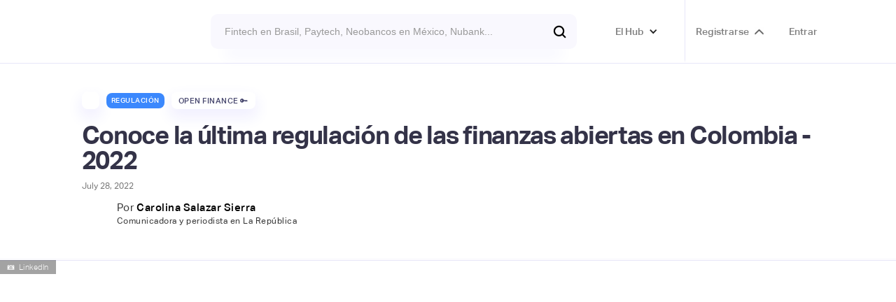

--- FILE ---
content_type: text/html
request_url: https://www.latamfintech.co/articles/conoce-la-ultima-regulacion-de-las-finanza-abiertas-en-colombia-2022
body_size: 34623
content:
<!DOCTYPE html><!-- Last Published: Thu Jan 15 2026 22:35:41 GMT+0000 (Coordinated Universal Time) --><html data-wf-domain="www.latamfintech.co" data-wf-page="5e73eec0238c354e77ff3eba" data-wf-site="5df835aedf2eae189d1a14aa" data-wf-intellimize-customer-id="117842506" lang="es-CO" data-wf-collection="5e73eec0238c352a2dff3eaa" data-wf-item-slug="conoce-la-ultima-regulacion-de-las-finanza-abiertas-en-colombia-2022"><head><meta charset="utf-8"/><title>Conoce la última regulación de las finanzas abiertas en Colombia  - 2022</title><meta content="El decreto 1297 incluye la reglamentación de la iniciación de pagos, así como del tratamiento y comercialización de datos personales" name="description"/><meta content="Conoce la última regulación de las finanzas abiertas en Colombia  - 2022" property="og:title"/><meta content="El decreto 1297 incluye la reglamentación de la iniciación de pagos, así como del tratamiento y comercialización de datos personales" property="og:description"/><meta content="https://cdn.prod.website-files.com/5dff9538323c6a3f94dc8ec1/62e404700498d809ae63c249_regulaci%C3%B3n1.avif" property="og:image"/><meta content="Conoce la última regulación de las finanzas abiertas en Colombia  - 2022" property="twitter:title"/><meta content="El decreto 1297 incluye la reglamentación de la iniciación de pagos, así como del tratamiento y comercialización de datos personales" property="twitter:description"/><meta content="https://cdn.prod.website-files.com/5dff9538323c6a3f94dc8ec1/62e404700498d809ae63c249_regulaci%C3%B3n1.avif" property="twitter:image"/><meta property="og:type" content="website"/><meta content="summary_large_image" name="twitter:card"/><meta content="width=device-width, initial-scale=1" name="viewport"/><meta content="9Ts9kA80L58ncs4EmUjxjkDpLDzK3ihITYpj0uxNrJo" name="google-site-verification"/><link href="https://cdn.prod.website-files.com/5df835aedf2eae189d1a14aa/css/latamfintech.webflow.shared.f216f6a7d.css" rel="stylesheet" type="text/css" integrity="sha384-8hb2p9s8D3yNVpphmh3l/SDM3fWIfQQqZbGYygixKdBd7tzJ++uflujzdv41PAnY" crossorigin="anonymous"/><link href="https://fonts.googleapis.com" rel="preconnect"/><link href="https://fonts.gstatic.com" rel="preconnect" crossorigin="anonymous"/><script src="https://ajax.googleapis.com/ajax/libs/webfont/1.6.26/webfont.js" type="text/javascript"></script><script type="text/javascript">WebFont.load({  google: {    families: ["Ubuntu:300,300italic,400,400italic,500,500italic,700,700italic"]  }});</script><script type="text/javascript">!function(o,c){var n=c.documentElement,t=" w-mod-";n.className+=t+"js",("ontouchstart"in o||o.DocumentTouch&&c instanceof DocumentTouch)&&(n.className+=t+"touch")}(window,document);</script><link href="https://cdn.prod.website-files.com/5df835aedf2eae189d1a14aa/5e74024b7b3f392e2a17b53c_Webp.net-resizeimage.png" rel="shortcut icon" type="image/x-icon"/><link href="https://cdn.prod.website-files.com/5df835aedf2eae189d1a14aa/5e74025c067549217ec823ff_Webp.net-resizeimage%20(1).png" rel="apple-touch-icon"/><script type="application/ld+json">
{
  "@context": "https://schema.org",
  "@type": "BlogPosting",
  "headline": "Conoce la última regulación de las finanzas abiertas en Colombia  - 2022",
  "description": "El decreto 1297 incluye la reglamentación de la iniciación de pagos, así como del tratamiento y comercialización de datos personales",
  "image": {
    "@type": "ImageObject",
    "url": "https://cdn.prod.website-files.com/5dff9538323c6a3f94dc8ec1/62e404700498d809ae63c249_regulaci%C3%B3n1.avif",
    "caption": "LinkedIn"
  },
  "author": {
    "@type": "Person",
    "name": "Carolina Salazar Sierra",
    "description": "Comunicadora y periodista en La República",
    "image": "https://cdn.prod.website-files.com/5dff9538323c6a3f94dc8ec1/621f8cceb57c80226c1cc542_CAROLINA-SALAZAR.avif",
    "url": "carolina-salazar-sierra",
    "email": "",
    "sameAs": [
      "",
      "",
      ""
    ]
  },
  "publisher": {
    "@type": "Organization",
    "name": "Latam Fintech Hub",
    "logo": {
      "@type": "ImageObject",
      "url": "https://cdn.prod.website-files.com/5df835aedf2eae189d1a14aa/5e8ab170ec626f3b0732a57c_logo.avif"
    },
    "url": "https://www.latamfintech.co",
    "sameAs": [
      "https://whatsapp.com/channel/0029Va4zPSV8fewjwGkFoz3b",
      "https://latamfintechhub.slack.com/"
    ]
  },
  "datePublished": "2025-06-03T17:45:39.530Z",
  "dateModified": "2022-08-01T15:37:22.839Z",
  "inLanguage": "es-CO",
  "url": "conoce-la-ultima-regulacion-de-las-finanza-abiertas-en-colombia-2022",
  "isAccessibleForFree": false,
  "hasPart": {
    "@type": "WebPageElement",
    "isAccessibleForFree": false,
    "cssSelector": ".contenido-para-registrados"
  },
  "about": {
    "@type": "Organization",
    "name": "",
    "description": "",
    "logo": "",
    "url": "",
    "sameAs": [
      "",
      "",
      ""
    ]
  },
  "mentions": [
    {
      "@type": "Place",
      "name": "Colombia 🇨🇴",
      "url": "colombia"
    },
    {
      "@type": "Organization",
      "name": "",
      "url": "",
      "logo": ""
    }
  ],
  "keywords": "Open Finance 🔑, Regulación, fintech, América Latina",
  "isPartOf": {
    "@type": "WebSite",
    "name": "Latam Fintech Hub",
    "url": "https://www.latamfintech.co"
  }
}
</script><style>.anti-flicker, .anti-flicker * {visibility: hidden !important; opacity: 0 !important;}</style><style>[data-wf-hidden-variation], [data-wf-hidden-variation] * {
        display: none !important;
      }</style><script type="text/javascript">localStorage.removeItem('intellimize_opt_out_117842506'); if (localStorage.getItem('intellimize_data_tracking_type') !== 'always') { localStorage.setItem('intellimize_data_tracking_type', 'always'); }</script><script type="text/javascript">(function(e){var s={r:[]};e.wf={r:s.r,ready:t=>{s.r.push(t)}}})(window)</script><script type="text/javascript">(function(e,t,p){var n=document.documentElement,s={p:[],r:[]},u={p:s.p,r:s.r,push:function(e){s.p.push(e)},ready:function(e){s.r.push(e)}};e.intellimize=u,n.className+=" "+p,setTimeout(function(){n.className=n.className.replace(RegExp(" ?"+p),"")},t)})(window, 4000, 'anti-flicker')</script><link href="https://cdn.intellimize.co/snippet/117842506.js" rel="preload" as="script"/><script type="text/javascript">var wfClientScript=document.createElement("script");wfClientScript.src="https://cdn.intellimize.co/snippet/117842506.js",wfClientScript.async=!0,wfClientScript.onerror=function(){document.documentElement.className=document.documentElement.className.replace(RegExp(" ?anti-flicker"),"")},document.head.appendChild(wfClientScript);</script><link href="https://api.intellimize.co" rel="preconnect" crossorigin="true"/><link href="https://log.intellimize.co" rel="preconnect" crossorigin="true"/><link href="https://117842506.intellimizeio.com" rel="preconnect"/><link href="rss.xml" rel="alternate" title="RSS Feed" type="application/rss+xml"/><script async="" src="https://www.googletagmanager.com/gtag/js?id=G-R5Z3MNKPRM"></script><script type="text/javascript">window.dataLayer = window.dataLayer || [];function gtag(){dataLayer.push(arguments);}gtag('set', 'developer_id.dZGVlNj', true);gtag('js', new Date());gtag('config', 'G-R5Z3MNKPRM');</script><script src="https://ajax.googleapis.com/ajax/libs/jquery/2.1.4/jquery.min.js"></script>

<script src="https://cdn.rawgit.com/hellogerard/jquery.typer.js/pr-1/src/jquery.typer.js"></script>

<script>

$.noConflict();
jQuery(document).ready(function($){
 $('[data-typer-targets]').typer();
});

</script>

<!-- Google Tag Manager -->
<script>(function(w,d,s,l,i){w[l]=w[l]||[];w[l].push({'gtm.start':
new Date().getTime(),event:'gtm.js'});var f=d.getElementsByTagName(s)[0],
j=d.createElement(s),dl=l!='dataLayer'?'&l='+l:'';j.async=true;j.src=
'https://www.googletagmanager.com/gtm.js?id='+i+dl;f.parentNode.insertBefore(j,f);
})(window,document,'script','dataLayer','GTM-5729T93');</script>
<!-- End Google Tag Manager -->

<!-- Input Field Placeholder Animation --> 
<style>
  ::placeholder {
  	transition: all 350ms ease;
  }
  
  .ms-signup-field:focus::placeholder {
  	transform: translate(20px, 0);
    opacity: 0.0;
  }
  
  .search-input:focus::placeholder {
  	transform: translate(20px, 0);
    opacity: 0.0;
  }
    .checkout-field:focus::placeholder {
  	transform: translate(20px, 0);
    opacity: 0.0;
  }
      .field-input:focus::placeholder {
  	transform: translate(20px, 0);
    opacity: 0.0;
  }
</style>

<!--Removes iOS form styling--> 
<style>
input, textarea {
  -webkit-appearance: none;
  -moz-appearance: none;
  appearance: none;
  border-radius: 0;&nbsp;&nbsp;
}
</style>

<script type="text/javascript">
  window.heap=window.heap||[],heap.load=function(e,t){window.heap.appid=e,window.heap.config=t=t||{};var r=document.createElement("script");r.type="text/javascript",r.async=!0,r.src="https://cdn.heapanalytics.com/js/heap-"+e+".js";var a=document.getElementsByTagName("script")[0];a.parentNode.insertBefore(r,a);for(var n=function(e){return function(){heap.push([e].concat(Array.prototype.slice.call(arguments,0)))}},p=["addEventProperties","addUserProperties","clearEventProperties","identify","resetIdentity","removeEventProperty","setEventProperties","track","unsetEventProperty"],o=0;o<p.length;o++)heap[p[o]]=n(p[o])};
  heap.load("2845169315");
</script>
<!--Memberstack to Heap -->

<style>
  .like-loader {display: flex;}
</style>

<script async id="jetboost-script" type="text/javascript"> window.JETBOOST_SITE_ID = "ckbebh8anwsux0787j35l8y7k"; (function() { d = document; s = d.createElement("script"); s.src = "https://cdn.jetboost.io/jetboost.js"; s.async = 1; d.getElementsByTagName("head")[0].appendChild(s); })(); </script>

<!--Redirect if JS is disabled-->

<noscript>
   <meta http-equiv="refresh" content="0; url=https://www.latamfintech.co" />
</noscript>
<meta name="google-site-verification" content="1UZIufU_inRAX3r7t_V7fmMBDquv7Z0ZfO5Hiyju8e4" />

<script>
var url = window.location.href

var v2_url_contains = "latamfintech.co"
var v2_app_id = "app_cl78incwc003d0ufn9y41dwgn"

var v1_memberstack_id = "d60ff9db0b41b9ba5e873c836ee78880"

var script = document.createElement("script")
script.setAttribute("type","text/javascript")
if (url.includes(v2_url_contains)) {
	script.src = "https://static.memberstack.com/scripts/v1/memberstack.js"
	script.setAttribute("data-memberstack-app", v2_app_id)
} else {
	script.src = "https://api.memberstack.io/static/memberstack.js?webflow"
	script.setAttribute("data-memberstack-id", v1_memberstack_id)
}
document.head.appendChild(script);
</script>

<!-- [Attributes by Finsweet] Mirror click events -->
<script defer src="https://cdn.jsdelivr.net/npm/@finsweet/attributes-mirrorclick@1/mirrorclick.js"></script> 

<style>
.ms-modal {
    width: 450px;
}
  
      .embed-page {
        display: none;
    }
}
  </style>

<meta name="facebook-domain-verification" content="h16wbpu9247s6umcjjnnfrvgu0er3q" />

<style>
.st-default-search-input, .st-ui-search-input
Specificity: (0,1,0)
 {
    border: #614ada0a;
   }

div.st-ui-autocomplete div.st-query-present a.st-ui-result .st-ui-type-heading {

    font-size: 14px;

}
   
  </style>

<script id="warmly-script-loader" src="https://opps-widget.getwarmly.com/warmly.js?clientId=07ff63f0eedc9632ccd1bb02ac88df34" defer></script>

<!-- Leadinfo tracking code -->
<script>
(function(l,e,a,d,i,n,f,o){if(!l[i]){l.GlobalLeadinfoNamespace=l.GlobalLeadinfoNamespace||[];
l.GlobalLeadinfoNamespace.push(i);l[i]=function(){(l[i].q=l[i].q||[]).push(arguments)};l[i].t=l[i].t||n;
l[i].q=l[i].q||[];o=e.createElement(a);f=e.getElementsByTagName(a)[0];o.async=1;o.src=d;f.parentNode.insertBefore(o,f);}
}(window,document,'script','https://cdn.leadinfo.net/ping.js','leadinfo','LI-6942D90FEC5D0'));
</script>

<script>!function(key) {if (window.reb2b) return;window.reb2b = {loaded: true};var s = document.createElement("script");s.async = true;s.src = "https://ddwl4m2hdecbv.cloudfront.net/b/" + key + "/" + key + ".js.gz";document.getElementsByTagName("script")[0].parentNode.insertBefore(s, document.getElementsByTagName("script")[0]);}("QOQRJH998462");</script>

<script>window._nQc="89199512";</script>
<script async src="https://serve.albacross.com/track.js"></script>

<script type="text/javascript">
  window.heapReadyCb=window.heapReadyCb||[],window.heap=window.heap||[],heap.load=function(e,t){window.heap.envId=e,window.heap.clientConfig=t=t||{},window.heap.clientConfig.shouldFetchServerConfig=!1;var a=document.createElement("script");a.type="text/javascript",a.async=!0,a.src="https://cdn.us.heap-api.com/config/"+e+"/heap_config.js";var r=document.getElementsByTagName("script")[0];r.parentNode.insertBefore(a,r);var n=["init","startTracking","stopTracking","track","resetIdentity","identify","getSessionId","getUserId","getIdentity","addUserProperties","addEventProperties","removeEventProperty","clearEventProperties","addAccountProperties","addAdapter","addTransformer","addTransformerFn","onReady","addPageviewProperties","removePageviewProperty","clearPageviewProperties","trackPageview"],i=function(e){return function(){var t=Array.prototype.slice.call(arguments,0);window.heapReadyCb.push({name:e,fn:function(){heap[e]&&heap[e].apply(heap,t)}})}};for(var p=0;p<n.length;p++)heap[n[p]]=i(n[p])};
  heap.load("2845169315");
</script>

<script> (function(ss,ex){ window.ldfdr=window.ldfdr||function(){(ldfdr._q=ldfdr._q||[]).push([].slice.call(arguments));}; (function(d,s){ fs=d.getElementsByTagName(s)[0]; function ce(src){ var cs=d.createElement(s); cs.src=src; cs.async=1; fs.parentNode.insertBefore(cs,fs); }; ce('https://sc.lfeeder.com/lftracker_v1_'+ss+(ex?'_'+ex:'')+'.js'); })(document,'script'); })('kn9Eq4RX0Bj8RlvP'); </script>
<!--Use this code to save the current page URL and redirect back after signup/login-->

<script>
  MemberStack.onReady.then(function(member) {
  if (!member.loggedIn) sessionStorage.setItem('redirect',window.location.href);
  })
</script>

<meta property="og:url"                content="https://www.latamfintech.co/articles/conoce-la-ultima-regulacion-de-las-finanza-abiertas-en-colombia-2022" />
<meta property="og:type"               content="article" />
<meta property="og:title"              content="Conoce la última regulación de las finanzas abiertas en Colombia  - 2022" />
<meta property="og:description"        content="El decreto 1297 incluye la reglamentación de la iniciación de pagos, así como del tratamiento y comercialización de datos personales" />
<meta property="og:image"              content="https://cdn.prod.website-files.com/5dff9538323c6a3f94dc8ec1/62e404700498d809ae63c249_regulaci%C3%B3n1.avif" />
<meta property="og:site_name"          content="Latam Fintech Hub"/>
<meta name="twitter:label1"            content="Written by">
<meta name="twitter:data1"             content="Carolina Salazar Sierra">
<meta name="author"                    content="Carolina Salazar Sierra">
<meta class="swiftype" name="about" data-type="string" content="El decreto 1297 incluye la reglamentación de la iniciación de pagos, así como del tratamiento y comercialización de datos personales"/>
<script type="text/javascript">window.__WEBFLOW_CURRENCY_SETTINGS = {"currencyCode":"COP","symbol":"$","decimal":",","fractionDigits":2,"group":".","template":"{{wf {&quot;path&quot;:&quot;symbol&quot;,&quot;type&quot;:&quot;PlainText&quot;\\} }} {{wf {&quot;path&quot;:&quot;amount&quot;,&quot;type&quot;:&quot;CommercePrice&quot;\\} }} {{wf {&quot;path&quot;:&quot;currencyCode&quot;,&quot;type&quot;:&quot;PlainText&quot;\\} }}","hideDecimalForWholeNumbers":true};</script></head><body><div class="section-24"><div class="announcement"><div class="text-block-66">Fellowship de Open Finance — 27 y 28 de Noviembre. <a href="https://www.latamfintech.co/activities/futuropen" data-wf-native-id-path="4876edf8-ca17-f74a-e112-f8b69cac4115:a998ea13-00e6-2de8-0e4f-74b88affb048" data-wf-ao-click-engagement-tracking="true" data-wf-element-id="a998ea13-00e6-2de8-0e4f-74b88affb048" data-wf-component-context="%5B%7B%22componentId%22%3A%220f254e36-3564-efe3-2d38-e04c85b0c3f1%22%2C%22instanceId%22%3A%224876edf8-ca17-f74a-e112-f8b69cac4115%22%7D%5D" data-wf-event-ids="157055665" class="link-8">Reserva tu cupo →</a></div></div><div data-animation="over-left" data-collapse="all" data-duration="400" data-easing="ease" data-easing2="ease" role="banner" class="navbar-no-shadow-container w-nav"><div class="container-regular"><div class="navbar-wrapper"><div id="w-node-b4a43b97-ba8b-aa25-9a7e-c5888be7356a-85b0c3f1" class="w-layout-layout quick-stack-21 wf-layout-layout"><div class="w-layout-cell"></div><div class="w-layout-cell cell-16"><div class="div-block-299"><a href="/" data-wf-native-id-path="4876edf8-ca17-f74a-e112-f8b69cac4115:ff8b39e4-14e6-f22a-4aaf-0fa542a1a326" data-wf-ao-click-engagement-tracking="true" data-wf-element-id="ff8b39e4-14e6-f22a-4aaf-0fa542a1a326" data-wf-component-context="%5B%7B%22componentId%22%3A%220f254e36-3564-efe3-2d38-e04c85b0c3f1%22%2C%22instanceId%22%3A%224876edf8-ca17-f74a-e112-f8b69cac4115%22%7D%5D" class="navbar-brand w-nav-brand"><img src="https://cdn.prod.website-files.com/5df835aedf2eae189d1a14aa/5e8ab170ec626f3b0732a57c_logo.avif" loading="lazy" width="163" alt=""/></a></div></div><div class="w-layout-cell"><div class="search-top"><form action="/search" class="search bar new-bar w-form"><input class="search-input transparent new-bar st-default-search-input w-input" maxlength="256" name="query" placeholder="Fintech en Brasil, Paytech, Neobancos en México, Nubank..." type="search" id="search" required=""/><input type="submit" class="cta-buttom search new-bar w-button" value=""/></form></div></div><div class="w-layout-cell"><div class="connect-top"><div data-hover="true" data-delay="0" class="top-call w-dropdown"><div data-wf-native-id-path="4876edf8-ca17-f74a-e112-f8b69cac4115:0c102b5a-1a05-3878-6123-e47946db7cbd" data-wf-ao-click-engagement-tracking="true" data-wf-element-id="0c102b5a-1a05-3878-6123-e47946db7cbd" data-wf-component-context="%5B%7B%22componentId%22%3A%220f254e36-3564-efe3-2d38-e04c85b0c3f1%22%2C%22instanceId%22%3A%224876edf8-ca17-f74a-e112-f8b69cac4115%22%7D%5D" class="dropdown-toggle-3 w-dropdown-toggle"><div class="icon-8 w-icon-dropdown-toggle"></div><div class="menu-title-text">El Hub</div></div><nav class="dropdown-list-2 w-dropdown-list"><div class="div-block-300"><div class="text-block-60 text-block-61 text-block-62">Navega por el Hub</div></div><div class="div-block-218"><a data-wf-native-id-path="4876edf8-ca17-f74a-e112-f8b69cac4115:0c102b5a-1a05-3878-6123-e47946db7cc6" data-wf-ao-click-engagement-tracking="true" data-wf-element-id="0c102b5a-1a05-3878-6123-e47946db7cc6" data-wf-component-context="%5B%7B%22componentId%22%3A%220f254e36-3564-efe3-2d38-e04c85b0c3f1%22%2C%22instanceId%22%3A%224876edf8-ca17-f74a-e112-f8b69cac4115%22%7D%5D" href="/about" class="section-menu w-inline-block">💜  Nosotros</a><a data-wf-native-id-path="4876edf8-ca17-f74a-e112-f8b69cac4115:0c102b5a-1a05-3878-6123-e47946db7cc8" data-wf-ao-click-engagement-tracking="true" data-wf-element-id="0c102b5a-1a05-3878-6123-e47946db7cc8" data-wf-component-context="%5B%7B%22componentId%22%3A%220f254e36-3564-efe3-2d38-e04c85b0c3f1%22%2C%22instanceId%22%3A%224876edf8-ca17-f74a-e112-f8b69cac4115%22%7D%5D" href="/activities" class="section-menu w-inline-block">🎟  Actividades y convocatorias</a><a href="https://www.latamfintech.co/#partners" data-wf-native-id-path="4876edf8-ca17-f74a-e112-f8b69cac4115:0c102b5a-1a05-3878-6123-e47946db7cd4" data-wf-ao-click-engagement-tracking="true" data-wf-element-id="0c102b5a-1a05-3878-6123-e47946db7cd4" data-wf-component-context="%5B%7B%22componentId%22%3A%220f254e36-3564-efe3-2d38-e04c85b0c3f1%22%2C%22instanceId%22%3A%224876edf8-ca17-f74a-e112-f8b69cac4115%22%7D%5D" class="section-menu w-inline-block">🤝  Partners</a><a href="/directorio" data-wf-native-id-path="4876edf8-ca17-f74a-e112-f8b69cac4115:7375ddb4-acd1-9e1a-44e0-c79f2147067e" data-wf-ao-click-engagement-tracking="true" data-wf-element-id="7375ddb4-acd1-9e1a-44e0-c79f2147067e" data-wf-component-context="%5B%7B%22componentId%22%3A%220f254e36-3564-efe3-2d38-e04c85b0c3f1%22%2C%22instanceId%22%3A%224876edf8-ca17-f74a-e112-f8b69cac4115%22%7D%5D" class="section-menu w-inline-block">📙  Directorio de Fintechs</a><a data-wf-native-id-path="4876edf8-ca17-f74a-e112-f8b69cac4115:4401010a-23d0-60a7-f1de-02a7dac8d2f9" data-wf-ao-click-engagement-tracking="true" data-wf-element-id="4401010a-23d0-60a7-f1de-02a7dac8d2f9" data-wf-component-context="%5B%7B%22componentId%22%3A%220f254e36-3564-efe3-2d38-e04c85b0c3f1%22%2C%22instanceId%22%3A%224876edf8-ca17-f74a-e112-f8b69cac4115%22%7D%5D" href="/articles" class="section-menu w-inline-block">💡  Insights &amp; News</a><a data-wf-native-id-path="4876edf8-ca17-f74a-e112-f8b69cac4115:0c102b5a-1a05-3878-6123-e47946db7cca" data-wf-ao-click-engagement-tracking="true" data-wf-element-id="0c102b5a-1a05-3878-6123-e47946db7cca" data-wf-component-context="%5B%7B%22componentId%22%3A%220f254e36-3564-efe3-2d38-e04c85b0c3f1%22%2C%22instanceId%22%3A%224876edf8-ca17-f74a-e112-f8b69cac4115%22%7D%5D" href="/listings" class="section-menu w-inline-block">🗺️  Mapping Hub</a><a data-wf-native-id-path="4876edf8-ca17-f74a-e112-f8b69cac4115:0c102b5a-1a05-3878-6123-e47946db7ccc" data-wf-ao-click-engagement-tracking="true" data-wf-element-id="0c102b5a-1a05-3878-6123-e47946db7ccc" data-wf-component-context="%5B%7B%22componentId%22%3A%220f254e36-3564-efe3-2d38-e04c85b0c3f1%22%2C%22instanceId%22%3A%224876edf8-ca17-f74a-e112-f8b69cac4115%22%7D%5D" href="https://www.latamfintech.co/reports" class="section-menu w-inline-block">📝  Reports</a><a data-wf-native-id-path="4876edf8-ca17-f74a-e112-f8b69cac4115:0c102b5a-1a05-3878-6123-e47946db7cce" data-wf-ao-click-engagement-tracking="true" data-wf-element-id="0c102b5a-1a05-3878-6123-e47946db7cce" data-wf-component-context="%5B%7B%22componentId%22%3A%220f254e36-3564-efe3-2d38-e04c85b0c3f1%22%2C%22instanceId%22%3A%224876edf8-ca17-f74a-e112-f8b69cac4115%22%7D%5D" href="/makers" class="section-menu w-inline-block">⚡  Makers Imparables</a><a data-wf-native-id-path="4876edf8-ca17-f74a-e112-f8b69cac4115:0c102b5a-1a05-3878-6123-e47946db7cd0" data-wf-ao-click-engagement-tracking="true" data-wf-element-id="0c102b5a-1a05-3878-6123-e47946db7cd0" data-wf-component-context="%5B%7B%22componentId%22%3A%220f254e36-3564-efe3-2d38-e04c85b0c3f1%22%2C%22instanceId%22%3A%224876edf8-ca17-f74a-e112-f8b69cac4115%22%7D%5D" href="/video" class="section-menu w-inline-block">🎥  Latam Money Series </a><a data-wf-native-id-path="4876edf8-ca17-f74a-e112-f8b69cac4115:0c102b5a-1a05-3878-6123-e47946db7cd2" data-wf-ao-click-engagement-tracking="true" data-wf-element-id="0c102b5a-1a05-3878-6123-e47946db7cd2" data-wf-component-context="%5B%7B%22componentId%22%3A%220f254e36-3564-efe3-2d38-e04c85b0c3f1%22%2C%22instanceId%22%3A%224876edf8-ca17-f74a-e112-f8b69cac4115%22%7D%5D" href="https://www.latamfintech.co/#trending" class="section-menu w-inline-block">🥰  Fintechs en Tendencia </a><a href="https://www.latamfintech.co/search" data-wf-native-id-path="4876edf8-ca17-f74a-e112-f8b69cac4115:d0108fab-d253-267b-dad4-674f7c2d9e33" data-wf-ao-click-engagement-tracking="true" data-wf-element-id="d0108fab-d253-267b-dad4-674f7c2d9e33" data-wf-component-context="%5B%7B%22componentId%22%3A%220f254e36-3564-efe3-2d38-e04c85b0c3f1%22%2C%22instanceId%22%3A%224876edf8-ca17-f74a-e112-f8b69cac4115%22%7D%5D" class="section-menu w-inline-block">🔍  Busca en el Hub</a></div></nav></div><a data-ms-content="members" data-wf-native-id-path="4876edf8-ca17-f74a-e112-f8b69cac4115:0c102b5a-1a05-3878-6123-e47946db7cd6" data-wf-ao-click-engagement-tracking="true" data-wf-element-id="0c102b5a-1a05-3878-6123-e47946db7cd6" data-wf-component-context="%5B%7B%22componentId%22%3A%220f254e36-3564-efe3-2d38-e04c85b0c3f1%22%2C%22instanceId%22%3A%224876edf8-ca17-f74a-e112-f8b69cac4115%22%7D%5D" href="/dashboard" class="top-call right w-inline-block"><div class="menu-title-text">Dashboard</div><div class="conversion-icon dashboard"></div></a><link rel="prefetch" href="/dashboard"/><div fs-mirrorclick-element="target" data-ms-content="!members" data-w-id="0c102b5a-1a05-3878-6123-e47946db7cda" class="top-call right"><a data-wf-native-id-path="4876edf8-ca17-f74a-e112-f8b69cac4115:0c102b5a-1a05-3878-6123-e47946db7cdb" data-wf-ao-click-engagement-tracking="true" data-wf-element-id="0c102b5a-1a05-3878-6123-e47946db7cdb" data-wf-component-context="%5B%7B%22componentId%22%3A%220f254e36-3564-efe3-2d38-e04c85b0c3f1%22%2C%22instanceId%22%3A%224876edf8-ca17-f74a-e112-f8b69cac4115%22%7D%5D" href="#" data-wf-event-ids="157049280" class="menu-title-text w-button">Registrarse</a><div class="conversion-icon signup"></div><div class="signup-modal"><div class="modal_small"><div data-w-id="0c102b5a-1a05-3878-6123-e47946db7ce0" class="icon_close w-embed"><svg width="420" height="420" viewBox="0 0 24 24" fill="none" xmlns="http://www.w3.org/2000/svg">
<path d="M12.0002 10.586L16.9502 5.63599L18.3642 7.04999L13.4142 12L18.3642 16.95L16.9502 18.364L12.0002 13.414L7.05023 18.364L5.63623 16.95L10.5862 12L5.63623 7.04999L7.05023 5.63599L12.0002 10.586Z" fill="currentColor"/>
</svg></div><div class="form-block-6 w-form"><form method="get" data-ms-form="signup" name="email-form" data-name="Email Form" data-ms-plan:add="pln_usuario-b-sico-tk70g0e" id="email-form" class="form-3" data-wf-page-id="5e73eec0238c354e77ff3eba" data-wf-element-id="0c102b5a-1a05-3878-6123-e47946db7ce2"><h1 class="heading-10">Únete a la comunidad de Fintech más activa de Latam 😎</h1><p class="paragraph-3">Crea tu cuenta gratis para hacer parte del Hub</p><div class="field-wrapper top"><div class="div-block-248"><input class="field-input signup name w-input" maxlength="256" name="Nombres-2" data-name="Nombres 2" placeholder="Nombres" type="text" id="Nombres-2" data-ms-member="nombres" required=""/><input class="field-input signup name w-input" maxlength="256" name="Apellidos-2" data-name="Apellidos 2" placeholder="Apellidos" type="text" id="Apellidos-2" data-ms-member="apellidos" required=""/></div><input class="field-input signup w-input" maxlength="256" name="email-5" data-name="Email 5" placeholder="E-mail corporativo" type="email" id="email-5" data-ms-member="email" required=""/><div class="input-wrap"><input ms-code-phone-number="co,mx,br" class="field-input signup w-input" maxlength="256" name="Phone-2" data-name="Phone 2" placeholder="" type="tel" id="Phone-2" data-ms-member="nmero-celular" required=""/></div></div><div class="relative"><input class="field-input signup w-input" maxlength="256" name="Password-6" data-name="Password 6" placeholder="Contraseña" type="password" id="Password-6" data-ms-member="password" required=""/><div data-current="Hide" data-easing="ease" data-duration-in="300" data-duration-out="100" class="show-password-wrap w-tabs"><div id="transformButton" ms-code-password="transform" class="tabs-menu-10 w-tab-menu"><a data-w-tab="Show" class="show-password w-inline-block w-tab-link"><div class="eye-svg w-embed"><svg xmlns="http://www.w3.org/2000/svg" enable-background="new 0 0 24 24" height="24px" viewBox="0 0 24 24" width="24px" fill="currentColor">
<rect fill="none" height="24" width="24"/>

<path d="M12 6.5c2.76 0 5 2.24 5 5 0 .51-.1 1-.24 1.46l3.06 3.06c1.39-1.23 2.49-2.77 3.18-4.53C21.27 7.11 17 4 12 4c-1.27 0-2.49.2-3.64.57l2.17 2.17c.47-.14.96-.24 1.47-.24zM2.71 3.16c-.39.39-.39 1.02 0 1.41l1.97 1.97C3.06 7.83 1.77 9.53 1 11.5 2.73 15.89 7 19 12 19c1.52 0 2.97-.3 4.31-.82l2.72 2.72c.39.39 1.02.39 1.41 0 .39-.39.39-1.02 0-1.41L4.13 3.16c-.39-.39-1.03-.39-1.42 0zM12 16.5c-2.76 0-5-2.24-5-5 0-.77.18-1.5.49-2.14l1.57 1.57c-.03.18-.06.37-.06.57 0 1.66 1.34 3 3 3 .2 0 .38-.03.57-.07L14.14 16c-.65.32-1.37.5-2.14.5zm2.97-5.33c-.15-1.4-1.25-2.49-2.64-2.64l2.64 2.64z"/></svg></div></a><a data-w-tab="Hide" class="show-password w-inline-block w-tab-link w--current"><div class="eye-svg w-embed"><svg xmlns="http://www.w3.org/2000/svg" enable-background="new 0 0 24 24" height="24px" viewBox="0 0 24 24" width="24px" fill="currentColor">
<rect fill="none" height="24" width="24"/>

<path d="M0 0h24v24H0V0z" fill="none"/><path d="M12 4.5C7 4.5 2.73 7.61 1 12c1.73 4.39 6 7.5 11 7.5s9.27-3.11 11-7.5c-1.73-4.39-6-7.5-11-7.5zM12 17c-2.76 0-5-2.24-5-5s2.24-5 5-5 5 2.24 5 5-2.24 5-5 5zm0-8c-1.66 0-3 1.34-3 3s1.34 3 3 3 3-1.34 3-3-1.34-3-3-3z"/></svg></div></a></div><div class="hide w-tab-content"><div data-w-tab="Show" class="w-tab-pane"></div><div data-w-tab="Hide" class="w-tab-pane w--tab-active"></div></div></div></div><a data-ms-modal="forgot-password" data-wf-native-id-path="4876edf8-ca17-f74a-e112-f8b69cac4115:0c102b5a-1a05-3878-6123-e47946db7cf9" data-wf-ao-click-engagement-tracking="true" data-wf-element-id="0c102b5a-1a05-3878-6123-e47946db7cf9" data-wf-component-context="%5B%7B%22componentId%22%3A%220f254e36-3564-efe3-2d38-e04c85b0c3f1%22%2C%22instanceId%22%3A%224876edf8-ca17-f74a-e112-f8b69cac4115%22%7D%5D" href="#" class="link-10">Recordar contraseña</a><input class="cta-buttom search register w-button" data-wf-component-context="%5B%7B%22componentId%22%3A%220f254e36-3564-efe3-2d38-e04c85b0c3f1%22%2C%22instanceId%22%3A%224876edf8-ca17-f74a-e112-f8b69cac4115%22%7D%5D" data-wf-element-id="0c102b5a-1a05-3878-6123-e47946db7cfb" data-ms-plan:add="pln_usuario-b-sico-tk70g0e" data-wait="Un momento..." type="submit" data-wf-native-id-path="4876edf8-ca17-f74a-e112-f8b69cac4115:0c102b5a-1a05-3878-6123-e47946db7cfb" data-wf-ao-click-engagement-tracking="true" value="Quiero unirme"/><div class="checkbox-label">Al crear una cuenta aceptas nuestros términos y condiciones y la política de privacidad</div><div class="paragraph-3 login">¿Ya tienes una cuenta? <a href="#" data-ms-modal="login" data-wf-native-id-path="4876edf8-ca17-f74a-e112-f8b69cac4115:0c102b5a-1a05-3878-6123-e47946db7d00" data-wf-ao-click-engagement-tracking="true" data-wf-element-id="0c102b5a-1a05-3878-6123-e47946db7d00" data-wf-component-context="%5B%7B%22componentId%22%3A%220f254e36-3564-efe3-2d38-e04c85b0c3f1%22%2C%22instanceId%22%3A%224876edf8-ca17-f74a-e112-f8b69cac4115%22%7D%5D" class="link-11">Inicia sesión</a></div><a data-ms-auth-provider="google" data-wf-native-id-path="4876edf8-ca17-f74a-e112-f8b69cac4115:0c102b5a-1a05-3878-6123-e47946db7d02" data-wf-ao-click-engagement-tracking="true" data-wf-element-id="0c102b5a-1a05-3878-6123-e47946db7d02" data-wf-component-context="%5B%7B%22componentId%22%3A%220f254e36-3564-efe3-2d38-e04c85b0c3f1%22%2C%22instanceId%22%3A%224876edf8-ca17-f74a-e112-f8b69cac4115%22%7D%5D" href="#" class="google-button w-inline-block"><img alt="" loading="lazy" src="https://cdn.prod.website-files.com/648822d7f68d61afbc773a14/648824e879e3a9444123cd73_google.svg" class="button-icon"/><p class="button-text">Conectarme con Google</p></a></form><div class="w-form-done"><div>Thank you! Your submission has been received!</div></div><div class="w-form-fail"><div>Oops! Something went wrong while submitting the form.</div></div></div></div></div></div><div fs-mirrorclick-element="target-2" data-ms-modal="login" data-ms-content="!members" data-w-id="0c102b5a-1a05-3878-6123-e47946db7d0c" class="top-call"><a data-wf-native-id-path="4876edf8-ca17-f74a-e112-f8b69cac4115:6b8fe297-36c4-8a62-b589-6246f66f7969" data-wf-ao-click-engagement-tracking="true" data-wf-element-id="6b8fe297-36c4-8a62-b589-6246f66f7969" data-wf-component-context="%5B%7B%22componentId%22%3A%220f254e36-3564-efe3-2d38-e04c85b0c3f1%22%2C%22instanceId%22%3A%224876edf8-ca17-f74a-e112-f8b69cac4115%22%7D%5D" href="#" data-wf-event-ids="157055663" class="menu-title-text w-button">Entrar</a><div class="conversion-icon"></div></div><div data-ms-action="logout" data-w-id="0c102b5a-1a05-3878-6123-e47946db7d10" class="top-call"><div class="menu-title-text">Salir</div><div class="conversion-icon"></div></div></div></div><div class="w-layout-cell"></div></div></div></div></div><div data-ms-content="members"><div data-ms-bind:style="display:none" data-ms-content="!verified" class="verify-box"><div class="container-11 flex-nav"><div class="div-block-249"><div class="svg w-embed"><svg xmlns="http://www.w3.org/2000/svg" height="24px" viewBox="0 0 24 24" width="24px" fill="currentColor"><path d="M0 0h24v24H0V0z" fill="none"/><path d="M20 4H4c-1.1 0-1.99.9-1.99 2L2 18c0 1.1.9 2 2 2h16c1.1 0 2-.9 2-2V6c0-1.1-.9-2-2-2zm-.4 4.25l-7.07 4.42c-.32.2-.74.2-1.06 0L4.4 8.25c-.25-.16-.4-.43-.4-.72 0-.67.73-1.07 1.3-.72L12 11l6.7-4.19c.57-.35 1.3.05 1.3.72 0 .29-.15.56-.4.72z"/></svg></div><div class="text-block-69">Por favor verifica tu e-mail para tener acceso completo al Hub haciendo click al link enviado a <strong data-ms-member="email">youremail@gmail.com</strong></div></div><a data-ms-action="resend-verification-email" data-wf-native-id-path="4876edf8-ca17-f74a-e112-f8b69cac4115:40519cd6-d54d-5ad1-8e75-179ed7f50e35" data-wf-ao-click-engagement-tracking="true" data-wf-element-id="40519cd6-d54d-5ad1-8e75-179ed7f50e35" data-wf-component-context="%5B%7B%22componentId%22%3A%220f254e36-3564-efe3-2d38-e04c85b0c3f1%22%2C%22instanceId%22%3A%224876edf8-ca17-f74a-e112-f8b69cac4115%22%7D%5D" href="#" class="verify-link">Reenviar correo de verificación</a></div></div></div></div><div class="section-generic"><div class="w-row"><div class="column-141 w-col w-col-1"></div><div class="column-143 w-col w-col-10"><div class="div-block-345"><div class="div-block-73"><a data-wf-native-id-path="7571797a-6cba-7194-1ba8-ddff125841ee" data-wf-ao-click-engagement-tracking="true" data-wf-element-id="7571797a-6cba-7194-1ba8-ddff125841ee" style="background-image:url(&quot;https://cdn.prod.website-files.com/5dff9538323c6a3f94dc8ec1/5e06d7a94c88a6406a64beca_COLOMBIA-512.avif&quot;)" href="/countries/colombia" class="hub-icon insight w-inline-block"></a><a data-wf-native-id-path="7571797a-6cba-7194-1ba8-ddff125841ef" data-wf-ao-click-engagement-tracking="true" data-wf-element-id="7571797a-6cba-7194-1ba8-ddff125841ef" href="#" class="spotlight-title white insight right">Regulación</a><a data-wf-native-id-path="7571797a-6cba-7194-1ba8-ddff125841f0" data-wf-ao-click-engagement-tracking="true" data-wf-element-id="7571797a-6cba-7194-1ba8-ddff125841f0" href="/makers" class="tag-makers w-condition-invisible">Makers</a><a data-wf-native-id-path="7571797a-6cba-7194-1ba8-ddff125841f2" data-wf-ao-click-engagement-tracking="true" data-wf-element-id="7571797a-6cba-7194-1ba8-ddff125841f2" href="/segments/open-finance" class="insight-tag white">Open Finance 🔑</a></div><h1 class="heading">Conoce la última regulación de las finanzas abiertas en Colombia  - 2022</h1><div class="insight-date insight">July 28, 2022</div><div class="div-block-143"><div class="div-block-75"><a data-wf-native-id-path="46ccd074-6f51-0fb2-a34e-4fc6bb2396c8" data-wf-ao-click-engagement-tracking="true" data-wf-element-id="46ccd074-6f51-0fb2-a34e-4fc6bb2396c8" style="background-image:url(&quot;https://cdn.prod.website-files.com/5dff9538323c6a3f94dc8ec1/621f8cceb57c80226c1cc542_CAROLINA-SALAZAR.avif&quot;)" href="https://www.larepublica.co/finanzas/conozca-el-abc-del-marco-regulatorio-para-la-implementacion-de-las-finanzas-abiertas-3410975" target="_blank" class="picture-speaker article w-inline-block"></a><div class="div-block-74"><div class="div-block-76 not-centered left"><div class="insight-by">Por</div><a data-wf-native-id-path="46ccd074-6f51-0fb2-a34e-4fc6bb2396cd" data-wf-ao-click-engagement-tracking="true" data-wf-element-id="46ccd074-6f51-0fb2-a34e-4fc6bb2396cd" href="https://www.larepublica.co/finanzas/conozca-el-abc-del-marco-regulatorio-para-la-implementacion-de-las-finanzas-abiertas-3410975" target="_blank" class="insight-by name">Carolina Salazar Sierra</a></div><div class="text-block-10">Comunicadora y periodista en La República</div></div></div></div></div></div><div class="column-142 w-col w-col-1"></div></div></div><div class="section-2 insight-by"><img width="873" alt="" src="https://cdn.prod.website-files.com/5dff9538323c6a3f94dc8ec1/62e404700498d809ae63c249_regulaci%C3%B3n1.avif" sizes="(max-width: 991px) 100vw, 873px" srcset="https://cdn.prod.website-files.com/5dff9538323c6a3f94dc8ec1/62e404700498d809ae63c249_regulaci%C3%B3n1-p-500.avif 500w, https://cdn.prod.website-files.com/5dff9538323c6a3f94dc8ec1/62e404700498d809ae63c249_regulaci%C3%B3n1.avif 997w" class="image"/><div class="photo-source"><div class="text-block-15">📷</div><div>LinkedIn</div></div></div><div class="section-3"><div class="columns-50 w-row"><div class="column-133 w-col w-col-1"></div><div class="column-14 w-col w-col-10"><div class="insight-description">El decreto 1297 incluye la reglamentación de la iniciación de pagos, así como del tratamiento y comercialización de datos personales</div></div><div class="column-132 w-col w-col-1"></div></div><div class="columns-6 w-row"><div class="column-20 w-col w-col-1"></div><div class="column-18 w-col w-col-7"><div data-ms-content="members" class="div-block-301"><div data-ms-content="!verified" class="verify-box insight"><div class="container-11 flex-nav insight"><div class="div-block-249 insight"><div class="svg w-embed"><svg xmlns="http://www.w3.org/2000/svg" height="24px" viewBox="0 0 24 24" width="24px" fill="currentColor"><path d="M0 0h24v24H0V0z" fill="none"/><path d="M20 4H4c-1.1 0-1.99.9-1.99 2L2 18c0 1.1.9 2 2 2h16c1.1 0 2-.9 2-2V6c0-1.1-.9-2-2-2zm-.4 4.25l-7.07 4.42c-.32.2-.74.2-1.06 0L4.4 8.25c-.25-.16-.4-.43-.4-.72 0-.67.73-1.07 1.3-.72L12 11l6.7-4.19c.57-.35 1.3.05 1.3.72 0 .29-.15.56-.4.72z"/></svg></div><div class="text-block-69 insight">Por favor verifica tu e-mail para tener acceso completo al Hub haciendo click al link enviado a <strong data-ms-member="email">youremail@gmail.com</strong></div></div><a data-ms-action="resend-verification-email" data-wf-native-id-path="ec4870ca-9b02-6ca3-808d-3939af87af20:1c948883-1021-d6e9-764a-5d0d319bb82d" data-wf-ao-click-engagement-tracking="true" data-wf-element-id="1c948883-1021-d6e9-764a-5d0d319bb82d" data-wf-component-context="%5B%7B%22componentId%22%3A%221c948883-1021-d6e9-764a-5d0d319bb824%22%2C%22instanceId%22%3A%22ec4870ca-9b02-6ca3-808d-3939af87af20%22%7D%5D" href="#" class="verify-link">Reenviar correo de verificación</a></div></div></div><div data-ms-content="!members" class="non-members"><div class="explore-block"><div class="rich-text-block w-richtext"><figure style="padding-bottom:56.206088992974244%" class="w-richtext-align-fullwidth w-richtext-figure-type-video"><div><iframe allowfullscreen="true" frameborder="0" scrolling="no" src="https://www.youtube.com/embed/_mfrMOeQ81c" title="Conozca el ABC del marco regulatorio para las finanzas abiertas"></iframe></div></figure><p>Colombia sigue avanzando en materia financiera y esta vez se convirtió en el tercer país de la región en implementar el Open Finance de manera regulada, después de México y Brasil. Lo anterior, luego de que el Ministerio de Hacienda expidiera el Decreto 1297 de 2022.</p><p>Las finanzas abiertas hacen referencia a un modelo de intercambio de información financiera, con el fin de agilizar y mejorar los servicios. En ese sentido, uno de los primeros puntos del documento modifica el Decreto 2555 de 2010, permitiendo el uso de información en actividades autorizadas, siempre que se de acceso a terceros a dichos datos.</p><p>También se agregó la iniciación de pagos, que hace referencia al envío de una orden de pago por un tercero a las entidades emisoras de medios de pagos, con previa autorización. En términos sencillos, dicho mecanismo permite que, al realizar un pago en línea, no se redirija al usuario a una interfaz, como las pasarelas, sino que los iniciadores de pagos utilicen los datos de los usuarios para realizar las transacciones de manera directa, lo que, según expertos, da agilidad a los flujos.</p><figure class="w-richtext-align-center w-richtext-figure-type-image"><div><img alt="" src="https://cdn.prod.website-files.com/5dff9538323c6a3f94dc8ec1/62e31c164db4e70b7ccb69be_fina_finanzas_abiertas_p22.jpeg"/></div></figure><blockquote>“Los sistemas de pago, infraestructura y nuevos actores del mercado de pagos necesitaban mayor regulación, pero a la vez, más herramientas para ajustar sus procesos internos de gestión de riesgo operacional y comercial”, aseguró Diego Palencia, vicepresidente de investigaciones de Solidus Capital Banca de Inversión.</blockquote><p>Se estableció que dicha actividad la podrán realizar establecimientos de crédito, Sociedades Especializadas en Depósitos y Pagos Electrónicos (Sedpe), entidades administradoras de sistemas de pago de bajo valor y sociedades no vigiladas por la Superintendencia Financiera de Colombia (SFC). Además, el Decreto incluye las reglas en el acceso y operación, y los conflictos de interés referentes a la iniciación de pagos.</p><p>Un tercer punto en el marco regulatorio de las finanzas abiertas tiene que ver con el tratamiento de los datos. Las entidades vigiladas por la SFC podrán tratar la información que los consumidores financieros autoricen de manera previa, expresa e informada, pero deberán adoptar medidas para garantizar la seguridad, confidencialidad, veracidad, calidad, uso y circulación restringida de esa información.</p><p>Además, las entidades vigiladas podrán comercializar el uso, almacenamiento y circulación de los datos personales objeto de tratamiento, siempre que cuenten con la autorización expresa del titular de los mismos y se dé estricto cumplimiento a las normas relacionadas con protección de datos y habeas data.</p><h3>LOS CONTRASTES</h3><blockquote>“Estos modelos permiten participar en un ecosistema financiero cada vez más abierto, en el que existen oportunidades de negocio que permitirían mejorar la eficiencia”. Alejandro Vera Vicepresidente de Asobancaria</blockquote><blockquote>“Los temas de manejo de datos personales necesitaban muchos lineamientos en las finanzas abiertas: con este nuevo decreto se establecen los parámetros claves legales y de infraestructura básicos para las Fintech”, aseguró Palencia, aunque manifestó que aún falta camino operativo y de infraestructura para lograr el aprovechamiento comercial de los datos personales.</blockquote><p>Otro de los títulos del Decreto tiene que ver con los ecosistemas de pago. Y, como último punto, la SFC establecerá los estándares tecnológicos y de seguridad para el desarrollo de la arquitectura financiera abierta en Colombia. Las entidades vigiladas deberán reportar, ante el ente regulador, los avances en la implementación de la arquitectura financiera abierta.</p><blockquote>&quot;La información se ha convertido en un pilar esencial para la provisión de servicios, y el sector financiero está a la vanguardia en esta tendencia. Nos enfrentamos ante un escenario de cambio en el sistema financiero, pero estas tendencias son solo el inicio, la apertura de información no puede quedarse en el sistema financiero, debe tener una orientación más integral que vincule otros sectores”, dijo Alejandro Vera, vicepresidente técnico de Asobancaria.</blockquote></div><div class="little-text">Las opiniones compartidas y expresadas por los analistas son libres e independientes, y solamente sus autores son responsables de ellas. No reflejan ni comprometen el pensamiento o la opinión del equipo de Latam Fintech Hub y, por lo tanto, no pueden interpretarse como recomendaciones emitidas por la plataforma. Esta plataforma es un espacio abierto para promover la diversidad de puntos de vista en el ecosistema Fintech.</div></div><div class="div-block-295"><div class="login-section"><div data-ms-content="!members" class="explore-block blocked"><div data-ms-content="!members" class="engage-block"><div class="lottie-animation-2" data-w-id="04e5573a-8a5c-7b62-d9c9-5dfcfff2753e" data-animation-type="lottie" data-src="https://cdn.prod.website-files.com/5df835aedf2eae189d1a14aa/5e765ebfe5ba0e21eb95ee94_14214-unlock.json" data-loop="1" data-direction="1" data-autoplay="1" data-is-ix2-target="0" data-renderer="svg" data-default-duration="2" data-duration="0"></div><h2 class="general-heading block">Desbloquea los contenidos para miembros registrados en el Hub. 😎</h2><div class="div-block-261"><a href="#" fs-mirrorclick-element="trigger-2" data-wf-native-id-path="216ed609-af15-0758-4b13-260a8ecc9080:04e5573a-8a5c-7b62-d9c9-5dfcfff27543" data-wf-ao-click-engagement-tracking="true" data-wf-element-id="04e5573a-8a5c-7b62-d9c9-5dfcfff27543" data-wf-component-context="%5B%7B%22componentId%22%3A%2204e5573a-8a5c-7b62-d9c9-5dfcfff2753a%22%2C%22instanceId%22%3A%22216ed609-af15-0758-4b13-260a8ecc9080%22%7D%5D" data-wf-event-ids="157055663" class="button short right login w-button">Inicia Sesión ▸</a><a class="cta-buttom top signup close w-inline-block" data-wf-component-context="%5B%7B%22componentId%22%3A%2204e5573a-8a5c-7b62-d9c9-5dfcfff2753a%22%2C%22instanceId%22%3A%22216ed609-af15-0758-4b13-260a8ecc9080%22%7D%5D" data-wf-element-id="ddcca50e-1544-ed56-9b11-aa829c6f14fa" data-wf-event-ids="157049280" href="#" data-w-id="ddcca50e-1544-ed56-9b11-aa829c6f14fa" fs-mirrorclick-element="trigger" data-wf-native-id-path="216ed609-af15-0758-4b13-260a8ecc9080:ddcca50e-1544-ed56-9b11-aa829c6f14fa" data-wf-ao-click-engagement-tracking="true"><div class="cta-text">Registrarme gratis</div><div class="cta-arrow">▸</div></a></div></div></div></div></div></div><div data-ms-content="members" class="members"><div class="explore-block"><div class="rich-text-block w-richtext"><figure style="padding-bottom:56.206088992974244%" class="w-richtext-align-fullwidth w-richtext-figure-type-video"><div><iframe allowfullscreen="true" frameborder="0" scrolling="no" src="https://www.youtube.com/embed/_mfrMOeQ81c" title="Conozca el ABC del marco regulatorio para las finanzas abiertas"></iframe></div></figure><p>Colombia sigue avanzando en materia financiera y esta vez se convirtió en el tercer país de la región en implementar el Open Finance de manera regulada, después de México y Brasil. Lo anterior, luego de que el Ministerio de Hacienda expidiera el Decreto 1297 de 2022.</p><p>Las finanzas abiertas hacen referencia a un modelo de intercambio de información financiera, con el fin de agilizar y mejorar los servicios. En ese sentido, uno de los primeros puntos del documento modifica el Decreto 2555 de 2010, permitiendo el uso de información en actividades autorizadas, siempre que se de acceso a terceros a dichos datos.</p><p>También se agregó la iniciación de pagos, que hace referencia al envío de una orden de pago por un tercero a las entidades emisoras de medios de pagos, con previa autorización. En términos sencillos, dicho mecanismo permite que, al realizar un pago en línea, no se redirija al usuario a una interfaz, como las pasarelas, sino que los iniciadores de pagos utilicen los datos de los usuarios para realizar las transacciones de manera directa, lo que, según expertos, da agilidad a los flujos.</p><figure class="w-richtext-align-center w-richtext-figure-type-image"><div><img alt="" src="https://cdn.prod.website-files.com/5dff9538323c6a3f94dc8ec1/62e31c164db4e70b7ccb69be_fina_finanzas_abiertas_p22.jpeg"/></div></figure><blockquote>“Los sistemas de pago, infraestructura y nuevos actores del mercado de pagos necesitaban mayor regulación, pero a la vez, más herramientas para ajustar sus procesos internos de gestión de riesgo operacional y comercial”, aseguró Diego Palencia, vicepresidente de investigaciones de Solidus Capital Banca de Inversión.</blockquote><p>Se estableció que dicha actividad la podrán realizar establecimientos de crédito, Sociedades Especializadas en Depósitos y Pagos Electrónicos (Sedpe), entidades administradoras de sistemas de pago de bajo valor y sociedades no vigiladas por la Superintendencia Financiera de Colombia (SFC). Además, el Decreto incluye las reglas en el acceso y operación, y los conflictos de interés referentes a la iniciación de pagos.</p><p>Un tercer punto en el marco regulatorio de las finanzas abiertas tiene que ver con el tratamiento de los datos. Las entidades vigiladas por la SFC podrán tratar la información que los consumidores financieros autoricen de manera previa, expresa e informada, pero deberán adoptar medidas para garantizar la seguridad, confidencialidad, veracidad, calidad, uso y circulación restringida de esa información.</p><p>Además, las entidades vigiladas podrán comercializar el uso, almacenamiento y circulación de los datos personales objeto de tratamiento, siempre que cuenten con la autorización expresa del titular de los mismos y se dé estricto cumplimiento a las normas relacionadas con protección de datos y habeas data.</p><h3>LOS CONTRASTES</h3><blockquote>“Estos modelos permiten participar en un ecosistema financiero cada vez más abierto, en el que existen oportunidades de negocio que permitirían mejorar la eficiencia”. Alejandro Vera Vicepresidente de Asobancaria</blockquote><blockquote>“Los temas de manejo de datos personales necesitaban muchos lineamientos en las finanzas abiertas: con este nuevo decreto se establecen los parámetros claves legales y de infraestructura básicos para las Fintech”, aseguró Palencia, aunque manifestó que aún falta camino operativo y de infraestructura para lograr el aprovechamiento comercial de los datos personales.</blockquote><p>Otro de los títulos del Decreto tiene que ver con los ecosistemas de pago. Y, como último punto, la SFC establecerá los estándares tecnológicos y de seguridad para el desarrollo de la arquitectura financiera abierta en Colombia. Las entidades vigiladas deberán reportar, ante el ente regulador, los avances en la implementación de la arquitectura financiera abierta.</p><blockquote>&quot;La información se ha convertido en un pilar esencial para la provisión de servicios, y el sector financiero está a la vanguardia en esta tendencia. Nos enfrentamos ante un escenario de cambio en el sistema financiero, pero estas tendencias son solo el inicio, la apertura de información no puede quedarse en el sistema financiero, debe tener una orientación más integral que vincule otros sectores”, dijo Alejandro Vera, vicepresidente técnico de Asobancaria.</blockquote></div><div class="little-text">Las opiniones compartidas y expresadas por los analistas son libres e independientes, y solamente sus autores son responsables de ellas. No reflejan ni comprometen el pensamiento o la opinión del equipo de Latam Fintech Hub y, por lo tanto, no pueden interpretarse como recomendaciones emitidas por la plataforma. Esta plataforma es un espacio abierto para promover la diversidad de puntos de vista en el ecosistema Fintech.</div></div><div data-ms-content="!prime-content" class="w-condition-invisible"><div id="upgrade" class="explore-block"><div class="engage-block signup super"><div id="w-node-_71379540-b5a8-bed5-e7c7-5f8538cd2916-38cd2914" class="w-layout-layout wf-layout-layout"><div class="w-layout-cell cell-19"><div class="lottie-animation-3" data-w-id="71379540-b5a8-bed5-e7c7-5f8538cd2918" data-animation-type="lottie" data-src="https://cdn.prod.website-files.com/5df835aedf2eae189d1a14aa/677ca57c7214bde1b7857c19_Gadgets.json" data-loop="1" data-direction="1" data-autoplay="1" data-is-ix2-target="0" data-renderer="svg" data-default-duration="0" data-duration="3"></div><h2 class="general-heading block super">Este contenido es solo para SuperAmigos 👑 de Latam Fintech Hub .</h2></div><div class="w-layout-cell"><div data-easing="linear" data-current="Mensual" data-duration-in="0" data-duration-out="0" class="tabs-3 w-tabs"><div class="tabs-menu-3 w-tab-menu"><a data-w-tab="Mensual" class="pricing-tab super left w-inline-block w-tab-link w--current"><div class="year super">Pago Mensual</div></a><a data-w-tab="Anual" class="pricing-tab super right w-inline-block w-tab-link"><div class="year super">Pago Anual</div><div class="discount">Ahorro del 20%</div></a></div><div class="tabs-content-3 w-tab-content"><div data-w-tab="Mensual" class="w-tab-pane w--tab-active"><div class="div-block-259"><div class="text-block-12 super">Los SuperAmigos son los que más queremos en nuestra comunidad. <br/>Ellos ayudan a financiar al Hub. Con su contribución podemos seguir visibilizando, inspirando, conectando y apoyando a todo el ecosistema Fintech de Latam.</div><ul role="list" class="list w-list-unstyled"><li class="list-item super">Descuento del <strong>20%</strong> en todas nuestros eventos propios del Hub.</li><li class="list-item super"><strong>Office Hours:</strong> Si tienes un reto de innovación en tu empresa. Tomémonos un café y vemos cómo apoyarte.</li><li class="list-item super"><strong>Reportes ejecutivos mensuales</strong> de todos los movimientos en tecnología financiera de América Latina.</li></ul><div class="price-block"><div class="div-block-89"><div class="div-block-90"><div class="general-heading price component super">$ 20 USD</div><div class="currency super">impuestos<br/>incluidos</div></div></div><a data-ms-price:add="prc_mensualidad-72tx043o" data-wf-native-id-path="2043f17b-0c30-cba6-6156-612b9f182f4f:71379540-b5a8-bed5-e7c7-5f8538cd2944" data-wf-ao-click-engagement-tracking="true" data-wf-element-id="71379540-b5a8-bed5-e7c7-5f8538cd2944" data-wf-component-context="%5B%7B%22componentId%22%3A%2271379540-b5a8-bed5-e7c7-5f8538cd2914%22%2C%22instanceId%22%3A%222043f17b-0c30-cba6-6156-612b9f182f4f%22%7D%5D" href="#" data-wf-event-ids="157055664" class="cta-buttom top signup w-inline-block"><div class="cta-text">Activar Suscripción</div><div class="cta-arrow">▸</div></a><div class="currency center upgrade super">Paga con tarjeta y cancela cuándo quieras 💳</div></div></div></div><div data-w-tab="Anual" class="w-tab-pane"><div class="div-block-260"><div class="text-block-12 super">Los SuperAmigos son los que más queremos en nuestra comunidad. <br/>Ellos ayudan a financiar al Hub. Con su contribución podemos seguir visibilizando, inspirando, conectando y apoyando a todo el ecosistema Fintech de Latam.</div><ul role="list" class="list w-list-unstyled"><li class="list-item super">Descuento del <strong>20%</strong> en todas nuestros eventos propios del Hub.</li><li class="list-item super"><strong>Office Hours:</strong> Si tienes un reto de innovación en tu empresa. Tomémonos un café y vemos cómo apoyarte.</li><li class="list-item super"><strong>Reportes ejecutivos mensuales</strong> de todos los movimientos en tecnología financiera de América Latina.</li></ul><div class="price-block"><div class="div-block-89"><div class="div-block-90"><div class="general-heading price component super">$ 192 USD</div><div class="currency super">impuestos<br/>incluidos</div></div></div><a data-ms-price:add="prc_anualidad-aku70nck" data-wf-native-id-path="2043f17b-0c30-cba6-6156-612b9f182f4f:71379540-b5a8-bed5-e7c7-5f8538cd2968" data-wf-ao-click-engagement-tracking="true" data-wf-element-id="71379540-b5a8-bed5-e7c7-5f8538cd2968" data-wf-component-context="%5B%7B%22componentId%22%3A%2271379540-b5a8-bed5-e7c7-5f8538cd2914%22%2C%22instanceId%22%3A%222043f17b-0c30-cba6-6156-612b9f182f4f%22%7D%5D" href="#" data-wf-event-ids="157055664" class="cta-buttom top signup w-inline-block"><div class="cta-text">Activar Suscripción</div><div class="cta-arrow">▸</div></a><div class="currency center upgrade super">Paga con tarjeta y cancela cuándo quieras 💳</div></div></div></div></div></div></div></div></div></div></div></div><div data-ms-content="prime-content" class="super-friends"><div class="explore-block w-condition-invisible"><div class="rich-text-block w-richtext"><figure style="padding-bottom:56.206088992974244%" class="w-richtext-align-fullwidth w-richtext-figure-type-video"><div><iframe allowfullscreen="true" frameborder="0" scrolling="no" src="https://www.youtube.com/embed/_mfrMOeQ81c" title="Conozca el ABC del marco regulatorio para las finanzas abiertas"></iframe></div></figure><p>Colombia sigue avanzando en materia financiera y esta vez se convirtió en el tercer país de la región en implementar el Open Finance de manera regulada, después de México y Brasil. Lo anterior, luego de que el Ministerio de Hacienda expidiera el Decreto 1297 de 2022.</p><p>Las finanzas abiertas hacen referencia a un modelo de intercambio de información financiera, con el fin de agilizar y mejorar los servicios. En ese sentido, uno de los primeros puntos del documento modifica el Decreto 2555 de 2010, permitiendo el uso de información en actividades autorizadas, siempre que se de acceso a terceros a dichos datos.</p><p>También se agregó la iniciación de pagos, que hace referencia al envío de una orden de pago por un tercero a las entidades emisoras de medios de pagos, con previa autorización. En términos sencillos, dicho mecanismo permite que, al realizar un pago en línea, no se redirija al usuario a una interfaz, como las pasarelas, sino que los iniciadores de pagos utilicen los datos de los usuarios para realizar las transacciones de manera directa, lo que, según expertos, da agilidad a los flujos.</p><figure class="w-richtext-align-center w-richtext-figure-type-image"><div><img alt="" src="https://cdn.prod.website-files.com/5dff9538323c6a3f94dc8ec1/62e31c164db4e70b7ccb69be_fina_finanzas_abiertas_p22.jpeg"/></div></figure><blockquote>“Los sistemas de pago, infraestructura y nuevos actores del mercado de pagos necesitaban mayor regulación, pero a la vez, más herramientas para ajustar sus procesos internos de gestión de riesgo operacional y comercial”, aseguró Diego Palencia, vicepresidente de investigaciones de Solidus Capital Banca de Inversión.</blockquote><p>Se estableció que dicha actividad la podrán realizar establecimientos de crédito, Sociedades Especializadas en Depósitos y Pagos Electrónicos (Sedpe), entidades administradoras de sistemas de pago de bajo valor y sociedades no vigiladas por la Superintendencia Financiera de Colombia (SFC). Además, el Decreto incluye las reglas en el acceso y operación, y los conflictos de interés referentes a la iniciación de pagos.</p><p>Un tercer punto en el marco regulatorio de las finanzas abiertas tiene que ver con el tratamiento de los datos. Las entidades vigiladas por la SFC podrán tratar la información que los consumidores financieros autoricen de manera previa, expresa e informada, pero deberán adoptar medidas para garantizar la seguridad, confidencialidad, veracidad, calidad, uso y circulación restringida de esa información.</p><p>Además, las entidades vigiladas podrán comercializar el uso, almacenamiento y circulación de los datos personales objeto de tratamiento, siempre que cuenten con la autorización expresa del titular de los mismos y se dé estricto cumplimiento a las normas relacionadas con protección de datos y habeas data.</p><h3>LOS CONTRASTES</h3><blockquote>“Estos modelos permiten participar en un ecosistema financiero cada vez más abierto, en el que existen oportunidades de negocio que permitirían mejorar la eficiencia”. Alejandro Vera Vicepresidente de Asobancaria</blockquote><blockquote>“Los temas de manejo de datos personales necesitaban muchos lineamientos en las finanzas abiertas: con este nuevo decreto se establecen los parámetros claves legales y de infraestructura básicos para las Fintech”, aseguró Palencia, aunque manifestó que aún falta camino operativo y de infraestructura para lograr el aprovechamiento comercial de los datos personales.</blockquote><p>Otro de los títulos del Decreto tiene que ver con los ecosistemas de pago. Y, como último punto, la SFC establecerá los estándares tecnológicos y de seguridad para el desarrollo de la arquitectura financiera abierta en Colombia. Las entidades vigiladas deberán reportar, ante el ente regulador, los avances en la implementación de la arquitectura financiera abierta.</p><blockquote>&quot;La información se ha convertido en un pilar esencial para la provisión de servicios, y el sector financiero está a la vanguardia en esta tendencia. Nos enfrentamos ante un escenario de cambio en el sistema financiero, pero estas tendencias son solo el inicio, la apertura de información no puede quedarse en el sistema financiero, debe tener una orientación más integral que vincule otros sectores”, dijo Alejandro Vera, vicepresidente técnico de Asobancaria.</blockquote></div><div class="little-text">Las opiniones compartidas y expresadas por los analistas son libres e independientes, y solamente sus autores son responsables de ellas. No reflejan ni comprometen el pensamiento o la opinión del equipo de Latam Fintech Hub y, por lo tanto, no pueden interpretarse como recomendaciones emitidas por la plataforma. Esta plataforma es un espacio abierto para promover la diversidad de puntos de vista en el ecosistema Fintech.</div></div></div><div data-ms-content="!members" class="explore-block substack insight"><div class="header-block"><h2 class="general-heading"><span class="text-span-2">▸</span> Quiero estar informado de más novedades</h2></div><div class="w-embed w-iframe"><iframe src="https://www.blueprint.latamfintech.co/embed" width="100%" height="320" style="border:1px solid #EEE; background:white;" frameborder="0" scrolling="no"></iframe></div></div></div><div class="column-15 w-col w-col-3"><div id="trending" class="explore-block w-condition-invisible"><div class="header-block v2"><h2 class="general-heading">Fintechs en tendencia</h2><a data-w-id="c2c6b9dd-9e0d-06f5-3446-740cace5da36" data-wf-native-id-path="c2c6b9dd-9e0d-06f5-3446-740cace5da36" data-wf-ao-click-engagement-tracking="true" data-wf-element-id="c2c6b9dd-9e0d-06f5-3446-740cace5da36" href="/directorio" class="button-9 w-inline-block"><div>Directorio de Fintechs</div><div class="icon-wrapper"><div class="w-embed"><svg width="1.25rem" height="1.25rem" xmlns="http://www.w3.org/2000/svg" fill='none' viewBox="0 0 24 24">
<path fill='var(--c-svg, currentColor)' d="M7.5 4.5V6h9.442L4.5 18.442 5.558 19.5 18 7.058V16.5h1.5v-12h-12Z"/></svg></div></div></a></div><div class="w-dyn-list"><div class="w-dyn-empty"><div>No items found.</div></div></div></div><div class="explore-block partner w-condition-invisible"><div class="text-block-52">Apoyado por:</div><a data-wf-native-id-path="4317e81a-2ad0-6fe8-119c-9d1f7d8c71f1" data-wf-ao-click-engagement-tracking="true" data-wf-element-id="4317e81a-2ad0-6fe8-119c-9d1f7d8c71f1" style="background-image:none" href="#" class="fintech-logo article bench partner insight w-inline-block"></a><div class="text-block-10 activity w-dyn-bind-empty"></div><a data-wf-native-id-path="4317e81a-2ad0-6fe8-119c-9d1f7d8c71f4" data-wf-ao-click-engagement-tracking="true" data-wf-element-id="4317e81a-2ad0-6fe8-119c-9d1f7d8c71f4" href="#" class="link-2">Contacta al equipo</a></div><div class="div-block-353 w-condition-invisible"><div class="w-dyn-list"><div class="partner-block stories insighr w-dyn-empty"><div class="lottie-animation article" data-w-id="db89fbd5-9363-9ab0-9801-24e7cde35ef3" data-animation-type="lottie" data-src="https://cdn.prod.website-files.com/5df835aedf2eae189d1a14aa/5e77873934e76c5a65b6243c_2649-patient-successfully-added.json" data-loop="1" data-direction="1" data-autoplay="1" data-is-ix2-target="0" data-renderer="svg" data-default-duration="1.9166666666666667" data-duration="0"></div><div class="spotlight-title">¿Alguna novedad que quieras compartirnos? <br/>escrÍbenos a <a href="mailto:hola@latamfintech.market?subject=Se%20nuestro%20partner!" data-wf-native-id-path="db89fbd5-9363-9ab0-9801-24e7cde35ef8" data-wf-ao-click-engagement-tracking="true" data-wf-element-id="db89fbd5-9363-9ab0-9801-24e7cde35ef8" class="link">hola@latamfintech.co</a></div></div></div></div><div class="div-block-201 w-condition-invisible"></div><div class="explore-block article company w-condition-invisible"><div class="w-dyn-list"><div class="w-dyn-empty"><div>No items found.</div></div></div><div><div class="w-dyn-list"><div class="empty-state-4 w-dyn-empty"></div></div><div class="block-bottom"><a href="#" data-wf-native-id-path="a43dde41-cf82-3849-3c64-447d82b1739d" data-wf-ao-click-engagement-tracking="true" data-wf-element-id="a43dde41-cf82-3849-3c64-447d82b1739d" class="button article w-button">Todo sobre esta Fintech ▸</a></div></div></div><div class="explore-block article"><div class="header-block"><div class="div-block-121"><div class="div-block-120"></div><h2 class="general-heading center">Decreto - Open Finance - Colombia</h2></div><a data-wf-native-id-path="8967c8bf-2328-184a-6803-6e607780c41b" data-wf-ao-click-engagement-tracking="true" data-wf-element-id="8967c8bf-2328-184a-6803-6e607780c41b" style="background-image:url(&quot;https://cdn.prod.website-files.com/5dff9538323c6a3f94dc8ec1/62e0041ed9e15864e6f14cb9_Screen%20Shot%202022-07-26%20at%2010.11.10%20AM.avif&quot;)" href="/reports/openfinance-co" class="fintech-logo article sidebar company w-inline-block"></a></div><div data-ms-content="!members" class="block-bottom cta"><a data-wf-native-id-path="b1cb6bce-da5f-0fed-c037-5be1e1565158" data-wf-ao-click-engagement-tracking="true" data-wf-element-id="b1cb6bce-da5f-0fed-c037-5be1e1565158" href="#/ms/login" class="cta-buttom large w-inline-block"><div class="cta-text">Inicia sesión para descargar</div><div class="cta-arrow">▸</div></a><a href="#" data-wf-native-id-path="4c61e9e2-f747-8416-6b83-f2f9be094526" data-wf-ao-click-engagement-tracking="true" data-wf-element-id="4c61e9e2-f747-8416-6b83-f2f9be094526" class="link-2">O crea una cuenta</a></div><div data-ms-content="contenido-para-registrados" class="block-bottom"><a data-wf-native-id-path="a7e0b54f-95cb-a2ad-dc14-8cd4cf531aed" data-wf-ao-click-engagement-tracking="true" data-wf-element-id="a7e0b54f-95cb-a2ad-dc14-8cd4cf531aed" href="/reports/openfinance-co" class="cta-buttom right w-inline-block"><div class="cta-text">Descargar</div><div class="cta-arrow">▸</div></a><a data-wf-native-id-path="4d37053d-3c33-0746-bde7-30328a0a31d1" data-wf-ao-click-engagement-tracking="true" data-wf-element-id="4d37053d-3c33-0746-bde7-30328a0a31d1" href="#" class="button w-button">Biblioteca ▸</a></div></div><div class="explore-block article"><div class="header-block country"><div class="div-block-124"><div><div class="t"><h2 class="general-heading top country">Colombia 🇨🇴</h2></div></div></div></div><div data-duration-in="300" data-duration-out="100" data-current="Entorno" data-easing="ease" class="tabs-2 w-tabs"><div class="tabs-menu-2 insight w-tab-menu"><a data-w-tab="Entorno" class="insight-tab insight left w-inline-block w-tab-link w--current"><div>Mercado</div></a><a data-w-tab="Startups" class="insight-tab insight right w-inline-block w-tab-link"><div>Startups</div></a></div><div class="tabs-content-2 w-tab-content"><div data-w-tab="Entorno" class="w-tab-pane w--tab-active"><div class="collection-list-wrapper-2 w-dyn-list"><div role="list" class="w-dyn-items"><div role="listitem" class="w-dyn-item"><div class="addon-posts"><a data-wf-native-id-path="e66c3db3-7bb3-4ea4-d6f3-d3f5fc6df035_instance-0" data-wf-ao-click-engagement-tracking="true" data-wf-element-id="e66c3db3-7bb3-4ea4-d6f3-d3f5fc6df035" data-wf-cms-context="%5B%7B%22collectionId%22%3A%225e73eec0238c352a2dff3eaa%22%2C%22itemId%22%3A%2269319acd3641f77d25a3faf7%22%7D%5D" style="background-image:none" href="/articles/detalles-del-proyecto-de-decreto-para-el-sistema-de-finanzas-abiertas-en-colombia-esto-viene-en-su-implementacion" class="fintech-logo article sidebar w-inline-block w-condition-invisible"></a><a data-wf-native-id-path="e66c3db3-7bb3-4ea4-d6f3-d3f5fc6df036_instance-0" data-wf-ao-click-engagement-tracking="true" data-wf-element-id="e66c3db3-7bb3-4ea4-d6f3-d3f5fc6df036" data-wf-cms-context="%5B%7B%22collectionId%22%3A%225e73eec0238c352a2dff3eaa%22%2C%22itemId%22%3A%2269319acd3641f77d25a3faf7%22%7D%5D" href="/articles/detalles-del-proyecto-de-decreto-para-el-sistema-de-finanzas-abiertas-en-colombia-esto-viene-en-su-implementacion" class="spotlight-title left">Detalles del proyecto de decreto para el sistema de finanzas abiertas en Colombia: esto viene en su implementación</a><div class="insight-date insight down">December 4, 2025</div><a data-w-id="4e1d0fc6-8a49-e134-a1fa-120915c9f409" data-wf-native-id-path="4e1d0fc6-8a49-e134-a1fa-120915c9f409_instance-0" data-wf-ao-click-engagement-tracking="true" data-wf-element-id="4e1d0fc6-8a49-e134-a1fa-120915c9f409" data-wf-cms-context="%5B%7B%22collectionId%22%3A%225e73eec0238c352a2dff3eaa%22%2C%22itemId%22%3A%2269319acd3641f77d25a3faf7%22%7D%5D" href="#" class="cta-buttom large extend w-inline-block w-condition-invisible"><div class="cta-text">Ver Reporte</div><div class="cta-arrow">▸</div></a><div class="div-block-86"><a data-wf-native-id-path="e66c3db3-7bb3-4ea4-d6f3-d3f5fc6df039_instance-0" data-wf-ao-click-engagement-tracking="true" data-wf-element-id="e66c3db3-7bb3-4ea4-d6f3-d3f5fc6df039" data-wf-cms-context="%5B%7B%22collectionId%22%3A%225e73eec0238c352a2dff3eaa%22%2C%22itemId%22%3A%2269319acd3641f77d25a3faf7%22%7D%5D" href="#" class="spotlight-title white insight right left w-condition-invisible">Regulación</a><a data-wf-native-id-path="e66c3db3-7bb3-4ea4-d6f3-d3f5fc6df03a_instance-0" data-wf-ao-click-engagement-tracking="true" data-wf-element-id="e66c3db3-7bb3-4ea4-d6f3-d3f5fc6df03a" data-wf-cms-context="%5B%7B%22collectionId%22%3A%225e73eec0238c352a2dff3eaa%22%2C%22itemId%22%3A%2269319acd3641f77d25a3faf7%22%7D%5D" href="/segments/open-finance" class="insight-tag white w-condition-invisible">Open Finance 🔑</a></div><div class="blocked-icon w-condition-invisible">🔒</div><div class="blocked-icon w-condition-invisible">🔒</div></div></div><div role="listitem" class="w-dyn-item"><div class="addon-posts"><a data-wf-native-id-path="e66c3db3-7bb3-4ea4-d6f3-d3f5fc6df035_instance-1" data-wf-ao-click-engagement-tracking="true" data-wf-element-id="e66c3db3-7bb3-4ea4-d6f3-d3f5fc6df035" data-wf-cms-context="%5B%7B%22collectionId%22%3A%225e73eec0238c352a2dff3eaa%22%2C%22itemId%22%3A%226930a6a21ca7430338f64dc2%22%7D%5D" style="background-image:none" href="/articles/o-city-filial-de-bpc-reafirma-su-compromiso-con-la-digitalizacion-y-los-pagos-abiertos-en-el-transporte-publico-colombiano" class="fintech-logo article sidebar w-inline-block w-condition-invisible"></a><a data-wf-native-id-path="e66c3db3-7bb3-4ea4-d6f3-d3f5fc6df036_instance-1" data-wf-ao-click-engagement-tracking="true" data-wf-element-id="e66c3db3-7bb3-4ea4-d6f3-d3f5fc6df036" data-wf-cms-context="%5B%7B%22collectionId%22%3A%225e73eec0238c352a2dff3eaa%22%2C%22itemId%22%3A%226930a6a21ca7430338f64dc2%22%7D%5D" href="/articles/o-city-filial-de-bpc-reafirma-su-compromiso-con-la-digitalizacion-y-los-pagos-abiertos-en-el-transporte-publico-colombiano" class="spotlight-title left">O-City, filial de BPC, reafirma su compromiso con la digitalización y los pagos abiertos en el transporte público colombiano</a><div class="insight-date insight down">December 3, 2025</div><a data-w-id="4e1d0fc6-8a49-e134-a1fa-120915c9f409" data-wf-native-id-path="4e1d0fc6-8a49-e134-a1fa-120915c9f409_instance-1" data-wf-ao-click-engagement-tracking="true" data-wf-element-id="4e1d0fc6-8a49-e134-a1fa-120915c9f409" data-wf-cms-context="%5B%7B%22collectionId%22%3A%225e73eec0238c352a2dff3eaa%22%2C%22itemId%22%3A%226930a6a21ca7430338f64dc2%22%7D%5D" href="#" class="cta-buttom large extend w-inline-block w-condition-invisible"><div class="cta-text">Ver Reporte</div><div class="cta-arrow">▸</div></a><div class="div-block-86"><a data-wf-native-id-path="e66c3db3-7bb3-4ea4-d6f3-d3f5fc6df039_instance-1" data-wf-ao-click-engagement-tracking="true" data-wf-element-id="e66c3db3-7bb3-4ea4-d6f3-d3f5fc6df039" data-wf-cms-context="%5B%7B%22collectionId%22%3A%225e73eec0238c352a2dff3eaa%22%2C%22itemId%22%3A%226930a6a21ca7430338f64dc2%22%7D%5D" href="#" class="spotlight-title white insight right left">Crecimiento</a><a data-wf-native-id-path="e66c3db3-7bb3-4ea4-d6f3-d3f5fc6df03a_instance-1" data-wf-ao-click-engagement-tracking="true" data-wf-element-id="e66c3db3-7bb3-4ea4-d6f3-d3f5fc6df03a" data-wf-cms-context="%5B%7B%22collectionId%22%3A%225e73eec0238c352a2dff3eaa%22%2C%22itemId%22%3A%226930a6a21ca7430338f64dc2%22%7D%5D" href="/segments/paytech" class="insight-tag white">Paytech 💳</a></div><div class="blocked-icon w-condition-invisible">🔒</div><div class="blocked-icon w-condition-invisible">🔒</div></div></div><div role="listitem" class="w-dyn-item"><div class="addon-posts"><a data-wf-native-id-path="e66c3db3-7bb3-4ea4-d6f3-d3f5fc6df035_instance-2" data-wf-ao-click-engagement-tracking="true" data-wf-element-id="e66c3db3-7bb3-4ea4-d6f3-d3f5fc6df035" data-wf-cms-context="%5B%7B%22collectionId%22%3A%225e73eec0238c352a2dff3eaa%22%2C%22itemId%22%3A%22692931d8356a069faf3e59fb%22%7D%5D" style="background-image:none" href="/articles/su-red-empresa-conocida-por-su-red-fisica-de-pagos-llega-al-mercado-cripto-en-colombia" class="fintech-logo article sidebar w-inline-block w-condition-invisible"></a><a data-wf-native-id-path="e66c3db3-7bb3-4ea4-d6f3-d3f5fc6df036_instance-2" data-wf-ao-click-engagement-tracking="true" data-wf-element-id="e66c3db3-7bb3-4ea4-d6f3-d3f5fc6df036" data-wf-cms-context="%5B%7B%22collectionId%22%3A%225e73eec0238c352a2dff3eaa%22%2C%22itemId%22%3A%22692931d8356a069faf3e59fb%22%7D%5D" href="/articles/su-red-empresa-conocida-por-su-red-fisica-de-pagos-llega-al-mercado-cripto-en-colombia" class="spotlight-title left">SU RED, empresa de pagos en puntos presenciales, anuncia su llegada al mercado de activos digitales en Colombia</a><div class="insight-date insight down">November 28, 2025</div><a data-w-id="4e1d0fc6-8a49-e134-a1fa-120915c9f409" data-wf-native-id-path="4e1d0fc6-8a49-e134-a1fa-120915c9f409_instance-2" data-wf-ao-click-engagement-tracking="true" data-wf-element-id="4e1d0fc6-8a49-e134-a1fa-120915c9f409" data-wf-cms-context="%5B%7B%22collectionId%22%3A%225e73eec0238c352a2dff3eaa%22%2C%22itemId%22%3A%22692931d8356a069faf3e59fb%22%7D%5D" href="#" class="cta-buttom large extend w-inline-block w-condition-invisible"><div class="cta-text">Ver Reporte</div><div class="cta-arrow">▸</div></a><div class="div-block-86"><a data-wf-native-id-path="e66c3db3-7bb3-4ea4-d6f3-d3f5fc6df039_instance-2" data-wf-ao-click-engagement-tracking="true" data-wf-element-id="e66c3db3-7bb3-4ea4-d6f3-d3f5fc6df039" data-wf-cms-context="%5B%7B%22collectionId%22%3A%225e73eec0238c352a2dff3eaa%22%2C%22itemId%22%3A%22692931d8356a069faf3e59fb%22%7D%5D" href="#" class="spotlight-title white insight right left">Releases</a><a data-wf-native-id-path="e66c3db3-7bb3-4ea4-d6f3-d3f5fc6df03a_instance-2" data-wf-ao-click-engagement-tracking="true" data-wf-element-id="e66c3db3-7bb3-4ea4-d6f3-d3f5fc6df03a" data-wf-cms-context="%5B%7B%22collectionId%22%3A%225e73eec0238c352a2dff3eaa%22%2C%22itemId%22%3A%22692931d8356a069faf3e59fb%22%7D%5D" href="#" class="insight-tag white w-dyn-bind-empty"></a></div><div class="blocked-icon w-condition-invisible">🔒</div><div class="blocked-icon w-condition-invisible">🔒</div></div></div><div role="listitem" class="w-dyn-item"><div class="addon-posts"><a data-wf-native-id-path="e66c3db3-7bb3-4ea4-d6f3-d3f5fc6df035_instance-3" data-wf-ao-click-engagement-tracking="true" data-wf-element-id="e66c3db3-7bb3-4ea4-d6f3-d3f5fc6df035" data-wf-cms-context="%5B%7B%22collectionId%22%3A%225e73eec0238c352a2dff3eaa%22%2C%22itemId%22%3A%2269285531f074e66aa5c453f7%22%7D%5D" style="background-image:none" href="/articles/bpc-presentara-oficialmente-en-colombia-a-o-city-su-filial-especializada-en-pagos-digitales-para-transporte-publico" class="fintech-logo article sidebar w-inline-block w-condition-invisible"></a><a data-wf-native-id-path="e66c3db3-7bb3-4ea4-d6f3-d3f5fc6df036_instance-3" data-wf-ao-click-engagement-tracking="true" data-wf-element-id="e66c3db3-7bb3-4ea4-d6f3-d3f5fc6df036" data-wf-cms-context="%5B%7B%22collectionId%22%3A%225e73eec0238c352a2dff3eaa%22%2C%22itemId%22%3A%2269285531f074e66aa5c453f7%22%7D%5D" href="/articles/bpc-presentara-oficialmente-en-colombia-a-o-city-su-filial-especializada-en-pagos-digitales-para-transporte-publico" class="spotlight-title left">BPC presentará oficialmente en Colombia a O-City, su filial especializada en pagos digitales para transporte público</a><div class="insight-date insight down">November 27, 2025</div><a data-w-id="4e1d0fc6-8a49-e134-a1fa-120915c9f409" data-wf-native-id-path="4e1d0fc6-8a49-e134-a1fa-120915c9f409_instance-3" data-wf-ao-click-engagement-tracking="true" data-wf-element-id="4e1d0fc6-8a49-e134-a1fa-120915c9f409" data-wf-cms-context="%5B%7B%22collectionId%22%3A%225e73eec0238c352a2dff3eaa%22%2C%22itemId%22%3A%2269285531f074e66aa5c453f7%22%7D%5D" href="#" class="cta-buttom large extend w-inline-block w-condition-invisible"><div class="cta-text">Ver Reporte</div><div class="cta-arrow">▸</div></a><div class="div-block-86"><a data-wf-native-id-path="e66c3db3-7bb3-4ea4-d6f3-d3f5fc6df039_instance-3" data-wf-ao-click-engagement-tracking="true" data-wf-element-id="e66c3db3-7bb3-4ea4-d6f3-d3f5fc6df039" data-wf-cms-context="%5B%7B%22collectionId%22%3A%225e73eec0238c352a2dff3eaa%22%2C%22itemId%22%3A%2269285531f074e66aa5c453f7%22%7D%5D" href="#" class="spotlight-title white insight right left">Crecimiento</a><a data-wf-native-id-path="e66c3db3-7bb3-4ea4-d6f3-d3f5fc6df03a_instance-3" data-wf-ao-click-engagement-tracking="true" data-wf-element-id="e66c3db3-7bb3-4ea4-d6f3-d3f5fc6df03a" data-wf-cms-context="%5B%7B%22collectionId%22%3A%225e73eec0238c352a2dff3eaa%22%2C%22itemId%22%3A%2269285531f074e66aa5c453f7%22%7D%5D" href="/segments/paytech" class="insight-tag white">Paytech 💳</a></div><div class="blocked-icon">🔒</div><div class="blocked-icon w-condition-invisible">🔒</div></div></div></div></div></div><div data-w-tab="Startups" class="w-tab-pane"><div class="collection-list-wrapper-2 w-dyn-list"><div role="list" class="w-dyn-items"><div role="listitem" class="w-dyn-item"><div class="addon-posts"><a data-wf-native-id-path="7b6b6586-4ecb-b5b2-e7ec-aa1fd222160c_instance-0" data-wf-ao-click-engagement-tracking="true" data-wf-element-id="7b6b6586-4ecb-b5b2-e7ec-aa1fd222160c" data-wf-cms-context="%5B%7B%22collectionId%22%3A%225e73eec0238c352a2dff3eaa%22%2C%22itemId%22%3A%226967b5c12bb29f00d48b2dae%22%7D%5D" style="background-image:url(&quot;https://cdn.prod.website-files.com/5dff9538323c6a3f94dc8ec1/667dad0deb209651bdf90de0_descarga%20(9).avif&quot;)" href="/articles/littio-fintech-colombiana-de-cuentas-digitales-multimoneda-lanza-recompensas-en-dolares-de-hasta-12-efectivo-anual-sobre-activos-digitales" class="fintech-logo article sidebar insight w-inline-block"></a><a data-wf-native-id-path="7b6b6586-4ecb-b5b2-e7ec-aa1fd222160d_instance-0" data-wf-ao-click-engagement-tracking="true" data-wf-element-id="7b6b6586-4ecb-b5b2-e7ec-aa1fd222160d" data-wf-cms-context="%5B%7B%22collectionId%22%3A%225e73eec0238c352a2dff3eaa%22%2C%22itemId%22%3A%226967b5c12bb29f00d48b2dae%22%7D%5D" href="/articles/littio-fintech-colombiana-de-cuentas-digitales-multimoneda-lanza-recompensas-en-dolares-de-hasta-12-efectivo-anual-sobre-activos-digitales" class="spotlight-title left">Littio, Fintech colombiana de cuentas digitales multimoneda, lanza recompensas en dólares de hasta 12% efectivo anual sobre activos digitales</a><div class="insight-date insight down">January 14, 2026</div><div class="div-block-86"><a data-wf-native-id-path="7b6b6586-4ecb-b5b2-e7ec-aa1fd2221610_instance-0" data-wf-ao-click-engagement-tracking="true" data-wf-element-id="7b6b6586-4ecb-b5b2-e7ec-aa1fd2221610" data-wf-cms-context="%5B%7B%22collectionId%22%3A%225e73eec0238c352a2dff3eaa%22%2C%22itemId%22%3A%226967b5c12bb29f00d48b2dae%22%7D%5D" href="#" class="spotlight-title white insight right left">Releases</a><a data-wf-native-id-path="7b6b6586-4ecb-b5b2-e7ec-aa1fd2221611_instance-0" data-wf-ao-click-engagement-tracking="true" data-wf-element-id="7b6b6586-4ecb-b5b2-e7ec-aa1fd2221611" data-wf-cms-context="%5B%7B%22collectionId%22%3A%225e73eec0238c352a2dff3eaa%22%2C%22itemId%22%3A%226967b5c12bb29f00d48b2dae%22%7D%5D" href="/segments/defi" class="insight-tag white">Activos Digitales 👾</a></div><div class="blocked-icon w-condition-invisible">🔒</div></div></div><div role="listitem" class="w-dyn-item"><div class="addon-posts"><a data-wf-native-id-path="7b6b6586-4ecb-b5b2-e7ec-aa1fd222160c_instance-1" data-wf-ao-click-engagement-tracking="true" data-wf-element-id="7b6b6586-4ecb-b5b2-e7ec-aa1fd222160c" data-wf-cms-context="%5B%7B%22collectionId%22%3A%225e73eec0238c352a2dff3eaa%22%2C%22itemId%22%3A%2269664776972327b58ddae279%22%7D%5D" style="background-image:url(&quot;https://cdn.prod.website-files.com/5dff9538323c6a3f94dc8ec1/667dade3b66cd48c5ba1f207_images%20(3).avif&quot;)" href="/articles/unicornio-mexicano-stori-aterriza-en-colombia-para-establecer-operaciones-financieras-tras-autorizacion-de-la-superintendencia-financiera" class="fintech-logo article sidebar insight w-inline-block"></a><a data-wf-native-id-path="7b6b6586-4ecb-b5b2-e7ec-aa1fd222160d_instance-1" data-wf-ao-click-engagement-tracking="true" data-wf-element-id="7b6b6586-4ecb-b5b2-e7ec-aa1fd222160d" data-wf-cms-context="%5B%7B%22collectionId%22%3A%225e73eec0238c352a2dff3eaa%22%2C%22itemId%22%3A%2269664776972327b58ddae279%22%7D%5D" href="/articles/unicornio-mexicano-stori-aterriza-en-colombia-para-establecer-operaciones-financieras-tras-autorizacion-de-la-superintendencia-financiera" class="spotlight-title left">Unicornio mexicano Stori llega a Colombia para establecer operaciones financieras tras autorización de la SuperFinanciera</a><div class="insight-date insight down">January 13, 2026</div><div class="div-block-86"><a data-wf-native-id-path="7b6b6586-4ecb-b5b2-e7ec-aa1fd2221610_instance-1" data-wf-ao-click-engagement-tracking="true" data-wf-element-id="7b6b6586-4ecb-b5b2-e7ec-aa1fd2221610" data-wf-cms-context="%5B%7B%22collectionId%22%3A%225e73eec0238c352a2dff3eaa%22%2C%22itemId%22%3A%2269664776972327b58ddae279%22%7D%5D" href="#" class="spotlight-title white insight right left">Releases</a><a data-wf-native-id-path="7b6b6586-4ecb-b5b2-e7ec-aa1fd2221611_instance-1" data-wf-ao-click-engagement-tracking="true" data-wf-element-id="7b6b6586-4ecb-b5b2-e7ec-aa1fd2221611" data-wf-cms-context="%5B%7B%22collectionId%22%3A%225e73eec0238c352a2dff3eaa%22%2C%22itemId%22%3A%2269664776972327b58ddae279%22%7D%5D" href="/segments/neobancos" class="insight-tag white">Neobancos 📲</a></div><div class="blocked-icon w-condition-invisible">🔒</div></div></div><div role="listitem" class="w-dyn-item"><div class="addon-posts"><a data-wf-native-id-path="7b6b6586-4ecb-b5b2-e7ec-aa1fd222160c_instance-2" data-wf-ao-click-engagement-tracking="true" data-wf-element-id="7b6b6586-4ecb-b5b2-e7ec-aa1fd222160c" data-wf-cms-context="%5B%7B%22collectionId%22%3A%225e73eec0238c352a2dff3eaa%22%2C%22itemId%22%3A%226953ff75d7bc0941d72acbbb%22%7D%5D" style="background-image:url(&quot;https://cdn.prod.website-files.com/5dff9538323c6a3f94dc8ec1/6797f6c954001c860c44ed46_Captura%20de%20pantalla%202025-01-27%20161230.avif&quot;)" href="/articles/galilea-fintech-de-credito-digital-levanta-us-500-mil-para-reducir-la-brecha-de-credito-formal-en-colombia" class="fintech-logo article sidebar insight w-inline-block"></a><a data-wf-native-id-path="7b6b6586-4ecb-b5b2-e7ec-aa1fd222160d_instance-2" data-wf-ao-click-engagement-tracking="true" data-wf-element-id="7b6b6586-4ecb-b5b2-e7ec-aa1fd222160d" data-wf-cms-context="%5B%7B%22collectionId%22%3A%225e73eec0238c352a2dff3eaa%22%2C%22itemId%22%3A%226953ff75d7bc0941d72acbbb%22%7D%5D" href="/articles/galilea-fintech-de-credito-digital-levanta-us-500-mil-para-reducir-la-brecha-de-credito-formal-en-colombia" class="spotlight-title left">Galilea, Fintech de crédito digital, levanta US$500 mil para reducir la brecha de crédito formal en Colombia</a><div class="insight-date insight down">December 30, 2025</div><div class="div-block-86"><a data-wf-native-id-path="7b6b6586-4ecb-b5b2-e7ec-aa1fd2221610_instance-2" data-wf-ao-click-engagement-tracking="true" data-wf-element-id="7b6b6586-4ecb-b5b2-e7ec-aa1fd2221610" data-wf-cms-context="%5B%7B%22collectionId%22%3A%225e73eec0238c352a2dff3eaa%22%2C%22itemId%22%3A%226953ff75d7bc0941d72acbbb%22%7D%5D" href="#" class="spotlight-title white insight right left">Inversiones</a><a data-wf-native-id-path="7b6b6586-4ecb-b5b2-e7ec-aa1fd2221611_instance-2" data-wf-ao-click-engagement-tracking="true" data-wf-element-id="7b6b6586-4ecb-b5b2-e7ec-aa1fd2221611" data-wf-cms-context="%5B%7B%22collectionId%22%3A%225e73eec0238c352a2dff3eaa%22%2C%22itemId%22%3A%226953ff75d7bc0941d72acbbb%22%7D%5D" href="/segments/credito" class="insight-tag white">Crédito Digital 💰</a></div><div class="blocked-icon w-condition-invisible">🔒</div></div></div></div></div></div></div></div><div class="block-bottom"><a data-wf-native-id-path="fc876440-c295-eb84-831d-f685b4b88292" data-wf-ao-click-engagement-tracking="true" data-wf-element-id="fc876440-c295-eb84-831d-f685b4b88292" href="/countries/colombia" class="button article w-button">Todo sobre este hub ▸</a></div></div><div class="explore-block"><div class="header-block country"><div class="div-block-124"><div><div class="t"><h2 class="general-heading top country">Open Finance 🔑</h2></div></div></div></div><div class="div-block-87"><div data-duration-in="300" data-duration-out="100" data-current="Startups" data-easing="ease" class="tabs-2 w-tabs"><div class="tabs-menu-2 insight w-tab-menu"><a data-w-tab="Startups" class="insight-tab insight left w-inline-block w-tab-link w--current"><div>Startups</div></a><a data-w-tab="Entorno" class="insight-tab insight right w-inline-block w-tab-link"><div>Mercado</div></a></div><div class="tabs-content-2 w-tab-content"><div data-w-tab="Startups" class="w-tab-pane w--tab-active"><div class="collection-list-wrapper-2 w-dyn-list"><div role="list" class="w-dyn-items"><div role="listitem" class="w-dyn-item"><div class="addon-posts"><a data-wf-native-id-path="2ea0c089-1ddc-4ea3-c776-b987c742c5a6_instance-0" data-wf-ao-click-engagement-tracking="true" data-wf-element-id="2ea0c089-1ddc-4ea3-c776-b987c742c5a6" data-wf-cms-context="%5B%7B%22collectionId%22%3A%225e73eec0238c352a2dff3eaa%22%2C%22itemId%22%3A%226942bec0bd39086963963b6b%22%7D%5D" style="background-image:url(&quot;https://cdn.prod.website-files.com/5dff9538323c6a3f94dc8ec1/6942b92c720b356b2735d0f6_akropoli_logo.avif&quot;)" href="/articles/akropoli-fintech-brasilena-de-open-finance-es-adquirida-por-rock-encantech-para-expandirse-en-el-retail" class="fintech-logo article sidebar insight w-inline-block"></a><a data-wf-native-id-path="2ea0c089-1ddc-4ea3-c776-b987c742c5a7_instance-0" data-wf-ao-click-engagement-tracking="true" data-wf-element-id="2ea0c089-1ddc-4ea3-c776-b987c742c5a7" data-wf-cms-context="%5B%7B%22collectionId%22%3A%225e73eec0238c352a2dff3eaa%22%2C%22itemId%22%3A%226942bec0bd39086963963b6b%22%7D%5D" href="/articles/akropoli-fintech-brasilena-de-open-finance-es-adquirida-por-rock-encantech-para-expandirse-en-el-retail" class="spotlight-title left">Akropoli, Fintech brasileña de Open Finance, es adquirida por Rock Encantech para expandirse en el retail</a><div class="insight-date insight down">December 17, 2025</div><div class="div-block-86"><a data-wf-native-id-path="0cacc860-52f5-2e81-afdb-f0e225257692_instance-0" data-wf-ao-click-engagement-tracking="true" data-wf-element-id="0cacc860-52f5-2e81-afdb-f0e225257692" data-wf-cms-context="%5B%7B%22collectionId%22%3A%225e73eec0238c352a2dff3eaa%22%2C%22itemId%22%3A%226942bec0bd39086963963b6b%22%7D%5D" style="background-image:url(&quot;https://cdn.prod.website-files.com/5dff9538323c6a3f94dc8ec1/5dffafb9dcc8ad207e6d3e25_BRASIL-512.avif&quot;)" href="/countries/brasil" class="hub-icon insight w-inline-block"></a><a data-wf-native-id-path="2ea0c089-1ddc-4ea3-c776-b987c742c5aa_instance-0" data-wf-ao-click-engagement-tracking="true" data-wf-element-id="2ea0c089-1ddc-4ea3-c776-b987c742c5aa" data-wf-cms-context="%5B%7B%22collectionId%22%3A%225e73eec0238c352a2dff3eaa%22%2C%22itemId%22%3A%226942bec0bd39086963963b6b%22%7D%5D" href="#" class="spotlight-title white insight right left">Inversiones</a><a data-wf-native-id-path="2ea0c089-1ddc-4ea3-c776-b987c742c5ab_instance-0" data-wf-ao-click-engagement-tracking="true" data-wf-element-id="2ea0c089-1ddc-4ea3-c776-b987c742c5ab" data-wf-cms-context="%5B%7B%22collectionId%22%3A%225e73eec0238c352a2dff3eaa%22%2C%22itemId%22%3A%226942bec0bd39086963963b6b%22%7D%5D" href="#" class="insight-tag white w-condition-invisible">Open Finance 🔑</a></div><div class="blocked-icon w-condition-invisible">🔒</div><div class="blocked-icon w-condition-invisible">🔒</div></div></div><div role="listitem" class="w-dyn-item"><div class="addon-posts"><a data-wf-native-id-path="2ea0c089-1ddc-4ea3-c776-b987c742c5a6_instance-1" data-wf-ao-click-engagement-tracking="true" data-wf-element-id="2ea0c089-1ddc-4ea3-c776-b987c742c5a6" data-wf-cms-context="%5B%7B%22collectionId%22%3A%225e73eec0238c352a2dff3eaa%22%2C%22itemId%22%3A%2268fbb3f01ddbbd21dd80d517%22%7D%5D" style="background-image:url(&quot;https://cdn.prod.website-files.com/5dff9538323c6a3f94dc8ec1/5e7e42c4017d7589270cd860_be.avif&quot;)" href="/articles/belvo-y-banco-azteca-transforman-el-acceso-al-credito-en-mexico-y-superan-las-6m-de-verificaciones-de-ingresos" class="fintech-logo article sidebar insight w-inline-block"></a><a data-wf-native-id-path="2ea0c089-1ddc-4ea3-c776-b987c742c5a7_instance-1" data-wf-ao-click-engagement-tracking="true" data-wf-element-id="2ea0c089-1ddc-4ea3-c776-b987c742c5a7" data-wf-cms-context="%5B%7B%22collectionId%22%3A%225e73eec0238c352a2dff3eaa%22%2C%22itemId%22%3A%2268fbb3f01ddbbd21dd80d517%22%7D%5D" href="/articles/belvo-y-banco-azteca-transforman-el-acceso-al-credito-en-mexico-y-superan-las-6m-de-verificaciones-de-ingresos" class="spotlight-title left">Belvo y Banco Azteca transforman el acceso al crédito en México y superan las 6M de verificaciones de ingresos</a><div class="insight-date insight down">October 24, 2025</div><div class="div-block-86"><a data-wf-native-id-path="0cacc860-52f5-2e81-afdb-f0e225257692_instance-1" data-wf-ao-click-engagement-tracking="true" data-wf-element-id="0cacc860-52f5-2e81-afdb-f0e225257692" data-wf-cms-context="%5B%7B%22collectionId%22%3A%225e73eec0238c352a2dff3eaa%22%2C%22itemId%22%3A%2268fbb3f01ddbbd21dd80d517%22%7D%5D" style="background-image:url(&quot;https://cdn.prod.website-files.com/5dff9538323c6a3f94dc8ec1/5e001a6b10bfa779089cc41c_mexico_mexican_national_country_flag-2-512.avif&quot;)" href="/countries/mexico" class="hub-icon insight w-inline-block"></a><a data-wf-native-id-path="2ea0c089-1ddc-4ea3-c776-b987c742c5aa_instance-1" data-wf-ao-click-engagement-tracking="true" data-wf-element-id="2ea0c089-1ddc-4ea3-c776-b987c742c5aa" data-wf-cms-context="%5B%7B%22collectionId%22%3A%225e73eec0238c352a2dff3eaa%22%2C%22itemId%22%3A%2268fbb3f01ddbbd21dd80d517%22%7D%5D" href="#" class="spotlight-title white insight right left">Alianzas</a><a data-wf-native-id-path="2ea0c089-1ddc-4ea3-c776-b987c742c5ab_instance-1" data-wf-ao-click-engagement-tracking="true" data-wf-element-id="2ea0c089-1ddc-4ea3-c776-b987c742c5ab" data-wf-cms-context="%5B%7B%22collectionId%22%3A%225e73eec0238c352a2dff3eaa%22%2C%22itemId%22%3A%2268fbb3f01ddbbd21dd80d517%22%7D%5D" href="#" class="insight-tag white w-condition-invisible">Open Finance 🔑</a></div><div class="blocked-icon w-condition-invisible">🔒</div><div class="blocked-icon w-condition-invisible">🔒</div></div></div><div role="listitem" class="w-dyn-item"><div class="addon-posts"><a data-wf-native-id-path="2ea0c089-1ddc-4ea3-c776-b987c742c5a6_instance-2" data-wf-ao-click-engagement-tracking="true" data-wf-element-id="2ea0c089-1ddc-4ea3-c776-b987c742c5a6" data-wf-cms-context="%5B%7B%22collectionId%22%3A%225e73eec0238c352a2dff3eaa%22%2C%22itemId%22%3A%2268a4d5b954d6238283816eac%22%7D%5D" style="background-image:url(&quot;https://cdn.prod.website-files.com/5dff9538323c6a3f94dc8ec1/64f88c891516fdfbc97aea5f_Iniciador.svg&quot;)" href="/articles/iniciador-levanta-us-5-9m-para-escalar-infraestructura-de-pix-y-potenciar-open-finance-en-brasil" class="fintech-logo article sidebar insight w-inline-block"></a><a data-wf-native-id-path="2ea0c089-1ddc-4ea3-c776-b987c742c5a7_instance-2" data-wf-ao-click-engagement-tracking="true" data-wf-element-id="2ea0c089-1ddc-4ea3-c776-b987c742c5a7" data-wf-cms-context="%5B%7B%22collectionId%22%3A%225e73eec0238c352a2dff3eaa%22%2C%22itemId%22%3A%2268a4d5b954d6238283816eac%22%7D%5D" href="/articles/iniciador-levanta-us-5-9m-para-escalar-infraestructura-de-pix-y-potenciar-open-finance-en-brasil" class="spotlight-title left">Iniciador levanta US$5.9M para escalar infraestructura de Pix y potenciar Open Finance en Brasil</a><div class="insight-date insight down">August 19, 2025</div><div class="div-block-86"><a data-wf-native-id-path="0cacc860-52f5-2e81-afdb-f0e225257692_instance-2" data-wf-ao-click-engagement-tracking="true" data-wf-element-id="0cacc860-52f5-2e81-afdb-f0e225257692" data-wf-cms-context="%5B%7B%22collectionId%22%3A%225e73eec0238c352a2dff3eaa%22%2C%22itemId%22%3A%2268a4d5b954d6238283816eac%22%7D%5D" style="background-image:url(&quot;https://cdn.prod.website-files.com/5dff9538323c6a3f94dc8ec1/5dffafb9dcc8ad207e6d3e25_BRASIL-512.avif&quot;)" href="/countries/brasil" class="hub-icon insight w-inline-block"></a><a data-wf-native-id-path="2ea0c089-1ddc-4ea3-c776-b987c742c5aa_instance-2" data-wf-ao-click-engagement-tracking="true" data-wf-element-id="2ea0c089-1ddc-4ea3-c776-b987c742c5aa" data-wf-cms-context="%5B%7B%22collectionId%22%3A%225e73eec0238c352a2dff3eaa%22%2C%22itemId%22%3A%2268a4d5b954d6238283816eac%22%7D%5D" href="#" class="spotlight-title white insight right left">Inversiones</a><a data-wf-native-id-path="2ea0c089-1ddc-4ea3-c776-b987c742c5ab_instance-2" data-wf-ao-click-engagement-tracking="true" data-wf-element-id="2ea0c089-1ddc-4ea3-c776-b987c742c5ab" data-wf-cms-context="%5B%7B%22collectionId%22%3A%225e73eec0238c352a2dff3eaa%22%2C%22itemId%22%3A%2268a4d5b954d6238283816eac%22%7D%5D" href="#" class="insight-tag white w-condition-invisible">Open Finance 🔑</a></div><div class="blocked-icon w-condition-invisible">🔒</div><div class="blocked-icon w-condition-invisible">🔒</div></div></div></div></div></div><div data-w-tab="Entorno" class="w-tab-pane"><div class="collection-list-wrapper-2 w-dyn-list"><div role="list" class="w-dyn-items"><div role="listitem" class="w-dyn-item"><div class="addon-posts"><a data-wf-native-id-path="2ea0c089-1ddc-4ea3-c776-b987c742c591_instance-0" data-wf-ao-click-engagement-tracking="true" data-wf-element-id="2ea0c089-1ddc-4ea3-c776-b987c742c591" data-wf-cms-context="%5B%7B%22collectionId%22%3A%225e73eec0238c352a2dff3eaa%22%2C%22itemId%22%3A%2269319451086b5092c83253f1%22%7D%5D" style="background-image:none" href="/articles/la-comision-para-el-mercado-financiero-en-chile-aplaza-la-entrada-en-vigencia-del-sistema-de-finanzas-abiertas-en-y-pone-en-consulta-nueva-norma" class="fintech-logo article sidebar w-inline-block w-condition-invisible"></a><a data-wf-native-id-path="2ea0c089-1ddc-4ea3-c776-b987c742c592_instance-0" data-wf-ao-click-engagement-tracking="true" data-wf-element-id="2ea0c089-1ddc-4ea3-c776-b987c742c592" data-wf-cms-context="%5B%7B%22collectionId%22%3A%225e73eec0238c352a2dff3eaa%22%2C%22itemId%22%3A%2269319451086b5092c83253f1%22%7D%5D" href="/articles/la-comision-para-el-mercado-financiero-en-chile-aplaza-la-entrada-en-vigencia-del-sistema-de-finanzas-abiertas-en-y-pone-en-consulta-nueva-norma" class="spotlight-title left">La Comisión para el Mercado Financiero en Chile aplaza la entrada en vigencia del sistema de finanzas abiertas y pone en consulta nueva norma</a><div class="insight-date insight down">December 4, 2025</div><a data-w-id="a46c127c-9574-e416-1dd4-5b81c8192ebe" data-wf-native-id-path="a46c127c-9574-e416-1dd4-5b81c8192ebe_instance-0" data-wf-ao-click-engagement-tracking="true" data-wf-element-id="a46c127c-9574-e416-1dd4-5b81c8192ebe" data-wf-cms-context="%5B%7B%22collectionId%22%3A%225e73eec0238c352a2dff3eaa%22%2C%22itemId%22%3A%2269319451086b5092c83253f1%22%7D%5D" href="/articles/la-comision-para-el-mercado-financiero-en-chile-aplaza-la-entrada-en-vigencia-del-sistema-de-finanzas-abiertas-en-y-pone-en-consulta-nueva-norma" class="cta-buttom large extend w-inline-block w-condition-invisible"><div class="cta-text">Ver Reporte</div><div class="cta-arrow">▸</div></a><div class="div-block-86"><a data-wf-native-id-path="f0414126-8c0e-2cef-59c6-8ca59b6ba0df_instance-0" data-wf-ao-click-engagement-tracking="true" data-wf-element-id="f0414126-8c0e-2cef-59c6-8ca59b6ba0df" data-wf-cms-context="%5B%7B%22collectionId%22%3A%225e73eec0238c352a2dff3eaa%22%2C%22itemId%22%3A%2269319451086b5092c83253f1%22%7D%5D" style="background-image:url(&quot;https://cdn.prod.website-files.com/5dff9538323c6a3f94dc8ec1/5e1ab9f9e402b6309980e801_CHILE-2-512.avif&quot;)" href="/countries/chile" class="hub-icon insight w-inline-block"></a><a data-wf-native-id-path="2ea0c089-1ddc-4ea3-c776-b987c742c595_instance-0" data-wf-ao-click-engagement-tracking="true" data-wf-element-id="2ea0c089-1ddc-4ea3-c776-b987c742c595" data-wf-cms-context="%5B%7B%22collectionId%22%3A%225e73eec0238c352a2dff3eaa%22%2C%22itemId%22%3A%2269319451086b5092c83253f1%22%7D%5D" href="#" class="spotlight-title white insight right left w-condition-invisible">Regulación</a><a data-wf-native-id-path="2ea0c089-1ddc-4ea3-c776-b987c742c596_instance-0" data-wf-ao-click-engagement-tracking="true" data-wf-element-id="2ea0c089-1ddc-4ea3-c776-b987c742c596" data-wf-cms-context="%5B%7B%22collectionId%22%3A%225e73eec0238c352a2dff3eaa%22%2C%22itemId%22%3A%2269319451086b5092c83253f1%22%7D%5D" href="#" class="insight-tag white w-condition-invisible">Open Finance 🔑</a></div><div class="blocked-icon w-condition-invisible">🔒</div></div></div><div role="listitem" class="w-dyn-item"><div class="addon-posts"><a data-wf-native-id-path="2ea0c089-1ddc-4ea3-c776-b987c742c591_instance-1" data-wf-ao-click-engagement-tracking="true" data-wf-element-id="2ea0c089-1ddc-4ea3-c776-b987c742c591" data-wf-cms-context="%5B%7B%22collectionId%22%3A%225e73eec0238c352a2dff3eaa%22%2C%22itemId%22%3A%2269303fe38a44ef6d7bd58b39%22%7D%5D" style="background-image:none" href="/articles/como-funciona-el-open-finance-en-argentina-la-herramienta-del-bcra-que-busca-reactivar-el-credito" class="fintech-logo article sidebar w-inline-block w-condition-invisible"></a><a data-wf-native-id-path="2ea0c089-1ddc-4ea3-c776-b987c742c592_instance-1" data-wf-ao-click-engagement-tracking="true" data-wf-element-id="2ea0c089-1ddc-4ea3-c776-b987c742c592" data-wf-cms-context="%5B%7B%22collectionId%22%3A%225e73eec0238c352a2dff3eaa%22%2C%22itemId%22%3A%2269303fe38a44ef6d7bd58b39%22%7D%5D" href="/articles/como-funciona-el-open-finance-en-argentina-la-herramienta-del-bcra-que-busca-reactivar-el-credito" class="spotlight-title left">Cómo funciona el Open Finance en Argentina, la herramienta del Banco Central que busca reactivar el crédito</a><div class="insight-date insight down">December 3, 2025</div><a data-w-id="a46c127c-9574-e416-1dd4-5b81c8192ebe" data-wf-native-id-path="a46c127c-9574-e416-1dd4-5b81c8192ebe_instance-1" data-wf-ao-click-engagement-tracking="true" data-wf-element-id="a46c127c-9574-e416-1dd4-5b81c8192ebe" data-wf-cms-context="%5B%7B%22collectionId%22%3A%225e73eec0238c352a2dff3eaa%22%2C%22itemId%22%3A%2269303fe38a44ef6d7bd58b39%22%7D%5D" href="/articles/como-funciona-el-open-finance-en-argentina-la-herramienta-del-bcra-que-busca-reactivar-el-credito" class="cta-buttom large extend w-inline-block w-condition-invisible"><div class="cta-text">Ver Reporte</div><div class="cta-arrow">▸</div></a><div class="div-block-86"><a data-wf-native-id-path="f0414126-8c0e-2cef-59c6-8ca59b6ba0df_instance-1" data-wf-ao-click-engagement-tracking="true" data-wf-element-id="f0414126-8c0e-2cef-59c6-8ca59b6ba0df" data-wf-cms-context="%5B%7B%22collectionId%22%3A%225e73eec0238c352a2dff3eaa%22%2C%22itemId%22%3A%2269303fe38a44ef6d7bd58b39%22%7D%5D" style="background-image:url(&quot;https://cdn.prod.website-files.com/5dff9538323c6a3f94dc8ec1/5e002858dcc8ad02b86fe81b_ARGENTINA-512.avif&quot;)" href="/countries/argentina" class="hub-icon insight w-inline-block"></a><a data-wf-native-id-path="2ea0c089-1ddc-4ea3-c776-b987c742c595_instance-1" data-wf-ao-click-engagement-tracking="true" data-wf-element-id="2ea0c089-1ddc-4ea3-c776-b987c742c595" data-wf-cms-context="%5B%7B%22collectionId%22%3A%225e73eec0238c352a2dff3eaa%22%2C%22itemId%22%3A%2269303fe38a44ef6d7bd58b39%22%7D%5D" href="#" class="spotlight-title white insight right left w-condition-invisible">Regulación</a><a data-wf-native-id-path="2ea0c089-1ddc-4ea3-c776-b987c742c596_instance-1" data-wf-ao-click-engagement-tracking="true" data-wf-element-id="2ea0c089-1ddc-4ea3-c776-b987c742c596" data-wf-cms-context="%5B%7B%22collectionId%22%3A%225e73eec0238c352a2dff3eaa%22%2C%22itemId%22%3A%2269303fe38a44ef6d7bd58b39%22%7D%5D" href="#" class="insight-tag white w-condition-invisible">Open Finance 🔑</a></div><div class="blocked-icon w-condition-invisible">🔒</div></div></div><div role="listitem" class="w-dyn-item"><div class="addon-posts"><a data-wf-native-id-path="2ea0c089-1ddc-4ea3-c776-b987c742c591_instance-2" data-wf-ao-click-engagement-tracking="true" data-wf-element-id="2ea0c089-1ddc-4ea3-c776-b987c742c591" data-wf-cms-context="%5B%7B%22collectionId%22%3A%225e73eec0238c352a2dff3eaa%22%2C%22itemId%22%3A%2269303b14a5ea1abf16e46966%22%7D%5D" style="background-image:none" href="/articles/sbs-expone-la-hoja-de-ruta-y-principios-del-modelo-de-finanzas-abiertas-en-peru" class="fintech-logo article sidebar w-inline-block w-condition-invisible"></a><a data-wf-native-id-path="2ea0c089-1ddc-4ea3-c776-b987c742c592_instance-2" data-wf-ao-click-engagement-tracking="true" data-wf-element-id="2ea0c089-1ddc-4ea3-c776-b987c742c592" data-wf-cms-context="%5B%7B%22collectionId%22%3A%225e73eec0238c352a2dff3eaa%22%2C%22itemId%22%3A%2269303b14a5ea1abf16e46966%22%7D%5D" href="/articles/sbs-expone-la-hoja-de-ruta-y-principios-del-modelo-de-finanzas-abiertas-en-peru" class="spotlight-title left">Superintendencia de Banca de Perú expone la hoja de ruta y principios del modelo de finanzas abiertas </a><div class="insight-date insight down">December 3, 2025</div><a data-w-id="a46c127c-9574-e416-1dd4-5b81c8192ebe" data-wf-native-id-path="a46c127c-9574-e416-1dd4-5b81c8192ebe_instance-2" data-wf-ao-click-engagement-tracking="true" data-wf-element-id="a46c127c-9574-e416-1dd4-5b81c8192ebe" data-wf-cms-context="%5B%7B%22collectionId%22%3A%225e73eec0238c352a2dff3eaa%22%2C%22itemId%22%3A%2269303b14a5ea1abf16e46966%22%7D%5D" href="/articles/sbs-expone-la-hoja-de-ruta-y-principios-del-modelo-de-finanzas-abiertas-en-peru" class="cta-buttom large extend w-inline-block w-condition-invisible"><div class="cta-text">Ver Reporte</div><div class="cta-arrow">▸</div></a><div class="div-block-86"><a data-wf-native-id-path="f0414126-8c0e-2cef-59c6-8ca59b6ba0df_instance-2" data-wf-ao-click-engagement-tracking="true" data-wf-element-id="f0414126-8c0e-2cef-59c6-8ca59b6ba0df" data-wf-cms-context="%5B%7B%22collectionId%22%3A%225e73eec0238c352a2dff3eaa%22%2C%22itemId%22%3A%2269303b14a5ea1abf16e46966%22%7D%5D" style="background-image:url(&quot;https://cdn.prod.website-files.com/5dff9538323c6a3f94dc8ec1/5e1abadfa7d3a203cf32f0a7_Peru-512.avif&quot;)" href="/countries/peru" class="hub-icon insight w-inline-block"></a><a data-wf-native-id-path="2ea0c089-1ddc-4ea3-c776-b987c742c595_instance-2" data-wf-ao-click-engagement-tracking="true" data-wf-element-id="2ea0c089-1ddc-4ea3-c776-b987c742c595" data-wf-cms-context="%5B%7B%22collectionId%22%3A%225e73eec0238c352a2dff3eaa%22%2C%22itemId%22%3A%2269303b14a5ea1abf16e46966%22%7D%5D" href="#" class="spotlight-title white insight right left w-condition-invisible">Regulación</a><a data-wf-native-id-path="2ea0c089-1ddc-4ea3-c776-b987c742c596_instance-2" data-wf-ao-click-engagement-tracking="true" data-wf-element-id="2ea0c089-1ddc-4ea3-c776-b987c742c596" data-wf-cms-context="%5B%7B%22collectionId%22%3A%225e73eec0238c352a2dff3eaa%22%2C%22itemId%22%3A%2269303b14a5ea1abf16e46966%22%7D%5D" href="#" class="insight-tag white w-condition-invisible">Open Finance 🔑</a></div><div class="blocked-icon w-condition-invisible">🔒</div></div></div><div role="listitem" class="w-dyn-item"><div class="addon-posts"><a data-wf-native-id-path="2ea0c089-1ddc-4ea3-c776-b987c742c591_instance-3" data-wf-ao-click-engagement-tracking="true" data-wf-element-id="2ea0c089-1ddc-4ea3-c776-b987c742c591" data-wf-cms-context="%5B%7B%22collectionId%22%3A%225e73eec0238c352a2dff3eaa%22%2C%22itemId%22%3A%22692f76e2f2f17967c1492033%22%7D%5D" style="background-image:none" href="/articles/banco-central-de-brasil-lanza-portabilidad-de-credito-en-finanzas-abiertas" class="fintech-logo article sidebar w-inline-block w-condition-invisible"></a><a data-wf-native-id-path="2ea0c089-1ddc-4ea3-c776-b987c742c592_instance-3" data-wf-ao-click-engagement-tracking="true" data-wf-element-id="2ea0c089-1ddc-4ea3-c776-b987c742c592" data-wf-cms-context="%5B%7B%22collectionId%22%3A%225e73eec0238c352a2dff3eaa%22%2C%22itemId%22%3A%22692f76e2f2f17967c1492033%22%7D%5D" href="/articles/banco-central-de-brasil-lanza-portabilidad-de-credito-en-finanzas-abiertas" class="spotlight-title left">Banco Central de Brasil lanza portabilidad de crédito en finanzas abiertas</a><div class="insight-date insight down">December 2, 2025</div><a data-w-id="a46c127c-9574-e416-1dd4-5b81c8192ebe" data-wf-native-id-path="a46c127c-9574-e416-1dd4-5b81c8192ebe_instance-3" data-wf-ao-click-engagement-tracking="true" data-wf-element-id="a46c127c-9574-e416-1dd4-5b81c8192ebe" data-wf-cms-context="%5B%7B%22collectionId%22%3A%225e73eec0238c352a2dff3eaa%22%2C%22itemId%22%3A%22692f76e2f2f17967c1492033%22%7D%5D" href="/articles/banco-central-de-brasil-lanza-portabilidad-de-credito-en-finanzas-abiertas" class="cta-buttom large extend w-inline-block w-condition-invisible"><div class="cta-text">Ver Reporte</div><div class="cta-arrow">▸</div></a><div class="div-block-86"><a data-wf-native-id-path="f0414126-8c0e-2cef-59c6-8ca59b6ba0df_instance-3" data-wf-ao-click-engagement-tracking="true" data-wf-element-id="f0414126-8c0e-2cef-59c6-8ca59b6ba0df" data-wf-cms-context="%5B%7B%22collectionId%22%3A%225e73eec0238c352a2dff3eaa%22%2C%22itemId%22%3A%22692f76e2f2f17967c1492033%22%7D%5D" style="background-image:url(&quot;https://cdn.prod.website-files.com/5dff9538323c6a3f94dc8ec1/5dffafb9dcc8ad207e6d3e25_BRASIL-512.avif&quot;)" href="/countries/brasil" class="hub-icon insight w-inline-block"></a><a data-wf-native-id-path="2ea0c089-1ddc-4ea3-c776-b987c742c595_instance-3" data-wf-ao-click-engagement-tracking="true" data-wf-element-id="2ea0c089-1ddc-4ea3-c776-b987c742c595" data-wf-cms-context="%5B%7B%22collectionId%22%3A%225e73eec0238c352a2dff3eaa%22%2C%22itemId%22%3A%22692f76e2f2f17967c1492033%22%7D%5D" href="#" class="spotlight-title white insight right left w-condition-invisible">Regulación</a><a data-wf-native-id-path="2ea0c089-1ddc-4ea3-c776-b987c742c596_instance-3" data-wf-ao-click-engagement-tracking="true" data-wf-element-id="2ea0c089-1ddc-4ea3-c776-b987c742c596" data-wf-cms-context="%5B%7B%22collectionId%22%3A%225e73eec0238c352a2dff3eaa%22%2C%22itemId%22%3A%22692f76e2f2f17967c1492033%22%7D%5D" href="#" class="insight-tag white w-condition-invisible">Open Finance 🔑</a></div><div class="blocked-icon w-condition-invisible">🔒</div></div></div></div></div></div></div></div><div class="block-bottom sponsor"><a data-wf-native-id-path="7d0b78cc-3c18-18e2-f8a1-01c3616c43e2" data-wf-ao-click-engagement-tracking="true" data-wf-element-id="7d0b78cc-3c18-18e2-f8a1-01c3616c43e2" href="/segments/open-finance" class="link-block-21 w-inline-block w-condition-invisible"><img src="https://cdn.prod.website-files.com/plugins/Basic/assets/placeholder.60f9b1840c.svg" loading="lazy" alt="" class="w-dyn-bind-empty"/></a><a data-wf-native-id-path="a539cb40-c872-9158-6e0a-53a3d0158ea0" data-wf-ao-click-engagement-tracking="true" data-wf-element-id="a539cb40-c872-9158-6e0a-53a3d0158ea0" href="/segments/open-finance" class="button article w-button">Más modelos de negocios ▸</a></div></div></div><div class="explore-block w-condition-invisible"><div id="series" class="header-block"><h2 class="general-heading">+ Makers Imparables ⚡</h2></div><div class="div-block-210 home series"><div class="w-dyn-list"><div role="list" class="collection-list-17 w-dyn-items"><div role="listitem" class="collection-item-21 series w-dyn-item"><div class="block-author series note"><div class="tags-bar top"><a data-wf-native-id-path="a17084ab-6c35-b6aa-f16c-839aa7590388_instance-0" data-wf-ao-click-engagement-tracking="true" data-wf-element-id="a17084ab-6c35-b6aa-f16c-839aa7590388" data-wf-cms-context="%5B%7B%22collectionId%22%3A%225e73eec0238c352a2dff3eaa%22%2C%22itemId%22%3A%22682bdf1ecb0ab9beb87398cd%22%7D%5D" style="background-image:url(&quot;https://cdn.prod.website-files.com/5dff9538323c6a3f94dc8ec1/5e06d7a94c88a6406a64beca_COLOMBIA-512.avif&quot;)" href="/countries/colombia" class="hub-icon w-inline-block"></a><a data-wf-native-id-path="a17084ab-6c35-b6aa-f16c-839aa7590389_instance-0" data-wf-ao-click-engagement-tracking="true" data-wf-element-id="a17084ab-6c35-b6aa-f16c-839aa7590389" data-wf-cms-context="%5B%7B%22collectionId%22%3A%225e73eec0238c352a2dff3eaa%22%2C%22itemId%22%3A%22682bdf1ecb0ab9beb87398cd%22%7D%5D" href="#" class="spotlight-title white insight right">Releases</a></div><a data-wf-native-id-path="b125ac4b-13f4-3229-e2ac-6c993788956e_instance-0" data-wf-ao-click-engagement-tracking="true" data-wf-element-id="b125ac4b-13f4-3229-e2ac-6c993788956e" data-wf-cms-context="%5B%7B%22collectionId%22%3A%225e73eec0238c352a2dff3eaa%22%2C%22itemId%22%3A%22682bdf1ecb0ab9beb87398cd%22%7D%5D" style="background-image:url(&quot;https://cdn.prod.website-files.com/5dff9538323c6a3f94dc8ec1/682bdf164916013e6cd6888d_Banner%20Rappipay%20release.avif&quot;)" href="/articles/rappipay-se-alia-con-sbs-seguros-para-lanzar-un-programa-de-comercio-y-entrar-al-mundo-de-seguros-en-colombia" class="cover-video webinar series w-inline-block"></a><div class="tags-bar white article event makers"><a data-wf-native-id-path="fc438d6c-71b9-ccd3-26ef-581e2166c962_instance-0" data-wf-ao-click-engagement-tracking="true" data-wf-element-id="fc438d6c-71b9-ccd3-26ef-581e2166c962" data-wf-cms-context="%5B%7B%22collectionId%22%3A%225e73eec0238c352a2dff3eaa%22%2C%22itemId%22%3A%22682bdf1ecb0ab9beb87398cd%22%7D%5D" href="/makers" class="tag-makers">Makers</a><a data-wf-native-id-path="b125ac4b-13f4-3229-e2ac-6c9937889571_instance-0" data-wf-ao-click-engagement-tracking="true" data-wf-element-id="b125ac4b-13f4-3229-e2ac-6c9937889571" data-wf-cms-context="%5B%7B%22collectionId%22%3A%225e73eec0238c352a2dff3eaa%22%2C%22itemId%22%3A%22682bdf1ecb0ab9beb87398cd%22%7D%5D" href="/segments/paytech" class="insight-tag white short article w-inline-block"><div>Paytech 💳</div></a></div><div class="fintech-tag funding partner report founders">Cuenta de ahorros con todas las funciones de un producto de un banco tradicional</div></div></div></div></div></div><div id="comunidad" class="block-footer"><a data-wf-native-id-path="b125ac4b-13f4-3229-e2ac-6c993788957d" data-wf-ao-click-engagement-tracking="true" data-wf-element-id="b125ac4b-13f4-3229-e2ac-6c993788957d" href="/makers" class="button left w-button">Ver más conversaciones ▸</a></div></div><div class="explore-block w-condition-invisible"><div id="series" class="header-block"><h2 class="general-heading"><span class="text-span-2">▸</span> Más Insights</h2></div><div class="div-block-210 home series"><div class="w-dyn-list"><div role="list" class="collection-list-17 w-dyn-items"><div role="listitem" class="collection-item-21 insght w-dyn-item"><div class="block-author inisight one"><a data-wf-native-id-path="2dea1cd5-35f9-75f7-ab53-048a6e74c98b_instance-0" data-wf-ao-click-engagement-tracking="true" data-wf-element-id="2dea1cd5-35f9-75f7-ab53-048a6e74c98b" data-wf-cms-context="%5B%7B%22collectionId%22%3A%225e73eec0238c352a2dff3eaa%22%2C%22itemId%22%3A%22691fb31c6d9825c7d1a880d0%22%7D%5D" href="/articles/fraude-2026-del-pre-crimen-al-sistema-que-piensa-antes-del-delito" class="insight-heading black">Fraude 2026: Del “Pre-crimen” al sistema que piensa antes del delito</a><div class="div-block-75 insight author"><a data-wf-native-id-path="2dea1cd5-35f9-75f7-ab53-048a6e74c98d_instance-0" data-wf-ao-click-engagement-tracking="true" data-wf-element-id="2dea1cd5-35f9-75f7-ab53-048a6e74c98d" data-wf-cms-context="%5B%7B%22collectionId%22%3A%225e73eec0238c352a2dff3eaa%22%2C%22itemId%22%3A%22691fb31c6d9825c7d1a880d0%22%7D%5D" style="background-image:url(&quot;https://cdn.prod.website-files.com/5dff9538323c6a3f94dc8ec1/691fb1452f62f72401ab968f_WhatsApp%20Image%202025-11-20%20at%207.24.23%20PM.avif&quot;)" href="/articles/fraude-2026-del-pre-crimen-al-sistema-que-piensa-antes-del-delito" class="picture-speaker home w-inline-block"></a><div class="div-block-74 spac"><div class="div-block-76 not-centered"><div class="insight-by">Por</div><a data-wf-native-id-path="2dea1cd5-35f9-75f7-ab53-048a6e74c992_instance-0" data-wf-ao-click-engagement-tracking="true" data-wf-element-id="2dea1cd5-35f9-75f7-ab53-048a6e74c992" data-wf-cms-context="%5B%7B%22collectionId%22%3A%225e73eec0238c352a2dff3eaa%22%2C%22itemId%22%3A%22691fb31c6d9825c7d1a880d0%22%7D%5D" href="/articles/fraude-2026-del-pre-crimen-al-sistema-que-piensa-antes-del-delito" class="insight-by name insight">Meyer Saavedra</a></div><div class="text-block-10">Consultor en prevención de fraude de BPC</div></div></div><div class="tags-bar center"><div class="spotlight-title white insight right w-condition-invisible">Crecimiento</div><a data-wf-native-id-path="2dea1cd5-35f9-75f7-ab53-048a6e74c996_instance-0" data-wf-ao-click-engagement-tracking="true" data-wf-element-id="2dea1cd5-35f9-75f7-ab53-048a6e74c996" data-wf-cms-context="%5B%7B%22collectionId%22%3A%225e73eec0238c352a2dff3eaa%22%2C%22itemId%22%3A%22691fb31c6d9825c7d1a880d0%22%7D%5D" style="background-image:none" href="#" class="hub-icon w-inline-block w-condition-invisible"></a><a data-wf-native-id-path="2dea1cd5-35f9-75f7-ab53-048a6e74c997_instance-0" data-wf-ao-click-engagement-tracking="true" data-wf-element-id="2dea1cd5-35f9-75f7-ab53-048a6e74c997" data-wf-cms-context="%5B%7B%22collectionId%22%3A%225e73eec0238c352a2dff3eaa%22%2C%22itemId%22%3A%22691fb31c6d9825c7d1a880d0%22%7D%5D" href="#" class="insight-tag white short article w-inline-block w-condition-invisible"><div class="w-dyn-bind-empty"></div></a></div></div></div></div></div></div><div id="comunidad" class="block-footer"><a data-wf-native-id-path="5e83ffa0-065d-685b-c30c-168904916552" data-wf-ao-click-engagement-tracking="true" data-wf-element-id="5e83ffa0-065d-685b-c30c-168904916552" href="/articles" class="button left w-button">Ver más conversaciones ▸</a></div></div><div class="explore-block w-condition-invisible"><div class="header-block"><h2 class="general-heading-3">Más convocatorias</h2></div><div><div class="block-partner"><div class="w-dyn-list"><div class="partner-block activity w-dyn-empty"><div class="lottie-animation-11" data-w-id="1c9d95bb-a77d-ad87-264c-ce2840b44bbb" data-animation-type="lottie" data-src="https://cdn.prod.website-files.com/5df835aedf2eae189d1a14aa/5e345c155b7924ab572aedf8_4333-calendar-event.json" data-loop="1" data-direction="1" data-autoplay="1" data-is-ix2-target="0" data-renderer="svg" data-default-duration="4" data-duration="0"></div><div class="spotlight-title-3">Queremos ser tu aliado de difusión, <br/>escrÍbenos a <a href="mailto:hola@latamfintech.market?subject=Se%20nuestro%20partner!" data-wf-native-id-path="1c9d95bb-a77d-ad87-264c-ce2840b44bc0" data-wf-ao-click-engagement-tracking="true" data-wf-element-id="1c9d95bb-a77d-ad87-264c-ce2840b44bc0" class="link-13">hola@latamfintech.co</a></div></div></div><div class="event-block"><div class="event-sub-block v2"><div class="event-date"></div><div class="event-meta more buttom"><div class="event-point down"></div></div></div></div></div></div></div></div><div class="column-21 w-col w-col-1"></div></div></div><div class="section-4"><div class="w-row"><div class="w-col w-col-1"></div><div class="column-16 w-col w-col-7"><div class="recommended-banner"><h2 class="general-heading"><span class="text-span-2">▸</span>  Historias recomendadas de </h2><h2 class="general-heading left">Regulación</h2></div></div><div class="column-17 w-col w-col-3"><div class="recommended-banner buttom"><a data-wf-native-id-path="5299178d-4f39-fd5a-ddc5-3c51c0c99d13" data-wf-ao-click-engagement-tracking="true" data-wf-element-id="5299178d-4f39-fd5a-ddc5-3c51c0c99d13" href="/articles" class="button article w-button">Ver más insights y noticias ▸</a></div></div><div class="w-col w-col-1"></div></div></div><div class="section-4"></div><div data-animation="default" class="new-navbar w-nav" data-easing2="ease-in-out-cubic" data-easing="ease-in-out-quart" data-collapse="all" role="banner" data-no-scroll="1" data-duration="400" data-doc-height="1"><div class="announcement-2"><div data-w-id="d7118f4b-6ca3-a909-9ad2-6be28fb02fa6" class="close-buttom"></div><p class="paragraph-2">🤩 Forma parte del único programa de entrenamiento en Neobanking de Latam. <a href="https://www.latamfintech.co/masterclass" data-wf-native-id-path="9c689ea7-576e-1ad3-cfb9-c7903f965225:d7118f4b-6ca3-a909-9ad2-6be28fb02fa9" data-wf-ao-click-engagement-tracking="true" data-wf-element-id="d7118f4b-6ca3-a909-9ad2-6be28fb02fa9" data-wf-component-context="%5B%7B%22componentId%22%3A%22d7118f4b-6ca3-a909-9ad2-6be28fb02fa4%22%2C%22instanceId%22%3A%229c689ea7-576e-1ad3-cfb9-c7903f965225%22%7D%5D" target="_blank" class="link-5"><span class="link-4">Más información aquí</span></a></p></div><div class="menu-container"><a href="/" data-wf-native-id-path="9c689ea7-576e-1ad3-cfb9-c7903f965225:d7118f4b-6ca3-a909-9ad2-6be28fb02fad" data-wf-ao-click-engagement-tracking="true" data-wf-element-id="d7118f4b-6ca3-a909-9ad2-6be28fb02fad" data-wf-component-context="%5B%7B%22componentId%22%3A%22d7118f4b-6ca3-a909-9ad2-6be28fb02fa4%22%2C%22instanceId%22%3A%229c689ea7-576e-1ad3-cfb9-c7903f965225%22%7D%5D" class="brand w-nav-brand"><img src="https://cdn.prod.website-files.com/5df835aedf2eae189d1a14aa/5e8ab170ec626f3b0732a57c_logo.avif" alt=""/></a><nav role="navigation" class="second-menu w-nav-menu"><div class="div-block-3"><a href="#" data-wf-native-id-path="9c689ea7-576e-1ad3-cfb9-c7903f965225:d7118f4b-6ca3-a909-9ad2-6be28fb02fb3" data-wf-ao-click-engagement-tracking="true" data-wf-element-id="d7118f4b-6ca3-a909-9ad2-6be28fb02fb3" data-wf-component-context="%5B%7B%22componentId%22%3A%22d7118f4b-6ca3-a909-9ad2-6be28fb02fa4%22%2C%22instanceId%22%3A%229c689ea7-576e-1ad3-cfb9-c7903f965225%22%7D%5D" class="top-call w-nav-link">El Hub</a><div class="div-block-214"><a data-wf-native-id-path="9c689ea7-576e-1ad3-cfb9-c7903f965225:d7118f4b-6ca3-a909-9ad2-6be28fb02fc1" data-wf-ao-click-engagement-tracking="true" data-wf-element-id="d7118f4b-6ca3-a909-9ad2-6be28fb02fc1" data-wf-component-context="%5B%7B%22componentId%22%3A%22d7118f4b-6ca3-a909-9ad2-6be28fb02fa4%22%2C%22instanceId%22%3A%229c689ea7-576e-1ad3-cfb9-c7903f965225%22%7D%5D" href="#/ms/logout" class="top-call w-inline-block"><div class="menu-title-text">Cerrar sesión</div><div class="conversion-icon"></div></a><a data-ms-content="contenido-para-registrados" data-wf-native-id-path="9c689ea7-576e-1ad3-cfb9-c7903f965225:d7118f4b-6ca3-a909-9ad2-6be28fb02fbd" data-wf-ao-click-engagement-tracking="true" data-wf-element-id="d7118f4b-6ca3-a909-9ad2-6be28fb02fbd" data-wf-component-context="%5B%7B%22componentId%22%3A%22d7118f4b-6ca3-a909-9ad2-6be28fb02fa4%22%2C%22instanceId%22%3A%229c689ea7-576e-1ad3-cfb9-c7903f965225%22%7D%5D" href="/dashboard" class="top-call w-inline-block"><div class="menu-title-text">Dashboard</div><div class="conversion-icon"></div></a><a class="top-call right w-inline-block" data-wf-component-context="%5B%7B%22componentId%22%3A%22d7118f4b-6ca3-a909-9ad2-6be28fb02fa4%22%2C%22instanceId%22%3A%229c689ea7-576e-1ad3-cfb9-c7903f965225%22%7D%5D" data-wf-element-id="d7118f4b-6ca3-a909-9ad2-6be28fb02fb5" href="#/ms/signup/5e763aea448ffb001787c2a6" data-w-id="d7118f4b-6ca3-a909-9ad2-6be28fb02fb5" data-ms-content="!members" id="signupButton" data-wf-native-id-path="9c689ea7-576e-1ad3-cfb9-c7903f965225:d7118f4b-6ca3-a909-9ad2-6be28fb02fb5" data-wf-ao-click-engagement-tracking="true"><div class="menu-title-text">Registrarse</div><div class="conversion-icon signup"></div></a><a id="loginButton" data-w-id="d7118f4b-6ca3-a909-9ad2-6be28fb02fb9" data-wf-native-id-path="9c689ea7-576e-1ad3-cfb9-c7903f965225:d7118f4b-6ca3-a909-9ad2-6be28fb02fb9" data-wf-ao-click-engagement-tracking="true" data-wf-element-id="d7118f4b-6ca3-a909-9ad2-6be28fb02fb9" data-wf-component-context="%5B%7B%22componentId%22%3A%22d7118f4b-6ca3-a909-9ad2-6be28fb02fa4%22%2C%22instanceId%22%3A%229c689ea7-576e-1ad3-cfb9-c7903f965225%22%7D%5D" href="#/ms/login" class="top-call w-inline-block"><div class="menu-title-text">Iniciar sesión</div><div class="conversion-icon"></div></a></div><div class="div-block-41"><a data-w-id="d7118f4b-6ca3-a909-9ad2-6be28fb02fc6" data-wf-native-id-path="9c689ea7-576e-1ad3-cfb9-c7903f965225:d7118f4b-6ca3-a909-9ad2-6be28fb02fc6" data-wf-ao-click-engagement-tracking="true" data-wf-element-id="d7118f4b-6ca3-a909-9ad2-6be28fb02fc6" data-wf-component-context="%5B%7B%22componentId%22%3A%22d7118f4b-6ca3-a909-9ad2-6be28fb02fa4%22%2C%22instanceId%22%3A%229c689ea7-576e-1ad3-cfb9-c7903f965225%22%7D%5D" href="#/ms/signup/62b0c2ca579a6900044c3ca5" class="cta-buttom w-inline-block"><div class="cta-text">Hub</div><div class="cta-arrow">▸ Prime 👑</div></a></div></div></nav><div class="menu-button-3 w-nav-button"><div class="div-block-205"><div class="icon-5 w-icon-nav-menu"></div><div class="connect-text">Conectarse</div></div></div></div><div class="clone-me"><a data-w-id="d0ce6019-c60c-64a1-088f-7e286f717fff" data-wf-native-id-path="9c689ea7-576e-1ad3-cfb9-c7903f965225:d0ce6019-c60c-64a1-088f-7e286f717fff" data-wf-ao-click-engagement-tracking="true" data-wf-element-id="d0ce6019-c60c-64a1-088f-7e286f717fff" data-wf-component-context="%5B%7B%22componentId%22%3A%22d7118f4b-6ca3-a909-9ad2-6be28fb02fa4%22%2C%22instanceId%22%3A%229c689ea7-576e-1ad3-cfb9-c7903f965225%22%7D%5D" href="#" class="button-7 w-button">Signup</a><div class="lightbox-modal-3"><div class="modal_small"><div data-w-id="d0ce6019-c60c-64a1-088f-7e286f718003" class="icon_close w-embed"><svg width="420" height="420" viewBox="0 0 24 24" fill="none" xmlns="http://www.w3.org/2000/svg">
<path d="M12.0002 10.586L16.9502 5.63599L18.3642 7.04999L13.4142 12L18.3642 16.95L16.9502 18.364L12.0002 13.414L7.05023 18.364L5.63623 16.95L10.5862 12L5.63623 7.04999L7.05023 5.63599L12.0002 10.586Z" fill="currentColor"/>
</svg></div><div class="form-block-5 w-form"><form id="email-form" name="email-form" data-name="Email Form" method="get" data-ms-form="signup" class="form-3" data-wf-page-id="5e73eec0238c354e77ff3eba" data-wf-element-id="d0ce6019-c60c-64a1-088f-7e286f718005"><h1 class="h1-small">Create an account</h1><p>You need to sign up to access this feature.</p><div class="field-wrapper top"><label for="Email" class="field-label">Email</label><input class="field-input w-input" maxlength="256" name="Email-3" data-name="Email 3" placeholder="Enter your email" type="email" id="Email-3" data-ms-member="email"/></div><div class="field-wrapper"><label for="Password" class="field-label">Password</label><input class="field-input w-input" maxlength="256" name="Password-3" data-name="Password 3" placeholder="********" type="password" id="Password-3" data-ms-member="password"/></div><div class="form-flex"><label data-wf-native-id-path="9c689ea7-576e-1ad3-cfb9-c7903f965225:d0ce6019-c60c-64a1-088f-7e286f718013" data-wf-ao-click-engagement-tracking="true" data-wf-element-id="d0ce6019-c60c-64a1-088f-7e286f718013" data-wf-component-context="%5B%7B%22componentId%22%3A%22d7118f4b-6ca3-a909-9ad2-6be28fb02fa4%22%2C%22instanceId%22%3A%229c689ea7-576e-1ad3-cfb9-c7903f965225%22%7D%5D" class="w-checkbox checkbox-wrap"><div class="w-checkbox-input w-checkbox-input--inputType-custom checkbox-2"></div><input type="checkbox" id="checkbox-2" name="checkbox-2" data-name="Checkbox 2" style="opacity:0;position:absolute;z-index:-1"/><span class="chekbox-text w-form-label" for="checkbox-2">Here&#x27;s a checkbox</span></label></div><input type="submit" data-wait="Please wait..." data-wf-native-id-path="9c689ea7-576e-1ad3-cfb9-c7903f965225:d0ce6019-c60c-64a1-088f-7e286f718017" data-wf-ao-click-engagement-tracking="true" data-wf-element-id="d0ce6019-c60c-64a1-088f-7e286f718017" data-wf-component-context="%5B%7B%22componentId%22%3A%22d7118f4b-6ca3-a909-9ad2-6be28fb02fa4%22%2C%22instanceId%22%3A%229c689ea7-576e-1ad3-cfb9-c7903f965225%22%7D%5D" class="button-7 in-form mb-10 w-button" value="Sign up"/><a data-ms-auth-provider="google" data-wf-native-id-path="9c689ea7-576e-1ad3-cfb9-c7903f965225:d0ce6019-c60c-64a1-088f-7e286f718018" data-wf-ao-click-engagement-tracking="true" data-wf-element-id="d0ce6019-c60c-64a1-088f-7e286f718018" data-wf-component-context="%5B%7B%22componentId%22%3A%22d7118f4b-6ca3-a909-9ad2-6be28fb02fa4%22%2C%22instanceId%22%3A%229c689ea7-576e-1ad3-cfb9-c7903f965225%22%7D%5D" href="#" class="google-button w-inline-block"><img src="https://cdn.prod.website-files.com/648822d7f68d61afbc773a14/648824e879e3a9444123cd73_google.svg" loading="lazy" alt="" class="button-icon"/><p class="button-text">Continue with Google</p></a></form><div class="w-form-done"><div>Thank you! Your submission has been received!</div></div><div class="w-form-fail"><div>Oops! Something went wrong while submitting the form.</div></div></div></div></div></div></div><div><div class="w-dyn-list"><div role="list" class="collection-list-5 w-dyn-items w-row"><div role="listitem" class="collection-item-2 w-dyn-item w-col w-col-3"><div class="insight-block article"><a data-wf-native-id-path="92b28511-4a72-ef41-80c5-07d0ca323e18_instance-0" data-wf-ao-click-engagement-tracking="true" data-wf-element-id="92b28511-4a72-ef41-80c5-07d0ca323e18" data-wf-cms-context="%5B%7B%22collectionId%22%3A%225e73eec0238c352a2dff3eaa%22%2C%22itemId%22%3A%22696a3f356f6cca8579f29dc6%22%7D%5D" style="background-image:url(&quot;https://cdn.prod.website-files.com/5dff9538323c6a3f94dc8ec1/696a40f0cd88b0af43f19ab4_Ley%20Fintech%20Panama%CC%81.jpg&quot;)" href="/articles/panama-da-un-paso-hacia-la-regulacion-del-ecosistema-fintech-con-nuevo-anteproyecto-de-ley" class="article-thumbnail article center w-inline-block"></a><div class="article-metadata article"><div class="div-block-77"><div><a data-wf-native-id-path="92b28511-4a72-ef41-80c5-07d0ca323e1a_instance-0" data-wf-ao-click-engagement-tracking="true" data-wf-element-id="92b28511-4a72-ef41-80c5-07d0ca323e1a" data-wf-cms-context="%5B%7B%22collectionId%22%3A%225e73eec0238c352a2dff3eaa%22%2C%22itemId%22%3A%22696a3f356f6cca8579f29dc6%22%7D%5D" href="/articles/panama-da-un-paso-hacia-la-regulacion-del-ecosistema-fintech-con-nuevo-anteproyecto-de-ley" class="insight-heading black artilce">Panamá da un paso hacia la regulación del ecosistema Fintech con nuevo anteproyecto de ley</a></div><div><a data-w-id="563d5cf6-ef96-cb15-d742-9224c1648d71" data-wf-native-id-path="563d5cf6-ef96-cb15-d742-9224c1648d71_instance-0" data-wf-ao-click-engagement-tracking="true" data-wf-element-id="563d5cf6-ef96-cb15-d742-9224c1648d71" data-wf-cms-context="%5B%7B%22collectionId%22%3A%225e73eec0238c352a2dff3eaa%22%2C%22itemId%22%3A%22696a3f356f6cca8579f29dc6%22%7D%5D" href="/articles/panama-da-un-paso-hacia-la-regulacion-del-ecosistema-fintech-con-nuevo-anteproyecto-de-ley" class="cta-buttom large w-inline-block w-condition-invisible"><div class="cta-text">Ver Reporte</div><div class="cta-arrow">▸</div></a><div class="tags-bar white article"><a data-wf-native-id-path="92b28511-4a72-ef41-80c5-07d0ca323e23_instance-0" data-wf-ao-click-engagement-tracking="true" data-wf-element-id="92b28511-4a72-ef41-80c5-07d0ca323e23" data-wf-cms-context="%5B%7B%22collectionId%22%3A%225e73eec0238c352a2dff3eaa%22%2C%22itemId%22%3A%22696a3f356f6cca8579f29dc6%22%7D%5D" style="background-image:url(&quot;https://cdn.prod.website-files.com/5dff9538323c6a3f94dc8ec1/61e574bcc3116181f796f5c1_panama%20(1).avif&quot;)" href="/countries/panama" class="hub-icon short article w-inline-block"></a><div class="div-block-21"><a data-wf-native-id-path="92b28511-4a72-ef41-80c5-07d0ca323e25_instance-0" data-wf-ao-click-engagement-tracking="true" data-wf-element-id="92b28511-4a72-ef41-80c5-07d0ca323e25" data-wf-cms-context="%5B%7B%22collectionId%22%3A%225e73eec0238c352a2dff3eaa%22%2C%22itemId%22%3A%22696a3f356f6cca8579f29dc6%22%7D%5D" href="#" class="insight-tag white short article w-inline-block w-condition-invisible"><div class="w-dyn-bind-empty"></div></a></div></div><div class="div-block-78"><div class="author-bar"><div class="insight-author">Panamá Banking News</div><div class="text-block-5"> | </div><div class="insight-date by">January</div><div class="insight-date">16</div></div><div class="blocked-icon corner b-s w-condition-invisible">🔒</div><div class="blocked-icon corner b-s w-condition-invisible">🔒</div></div></div></div></div></div></div><div role="listitem" class="collection-item-2 w-dyn-item w-col w-col-3"><div class="insight-block article"><a data-wf-native-id-path="92b28511-4a72-ef41-80c5-07d0ca323e18_instance-1" data-wf-ao-click-engagement-tracking="true" data-wf-element-id="92b28511-4a72-ef41-80c5-07d0ca323e18" data-wf-cms-context="%5B%7B%22collectionId%22%3A%225e73eec0238c352a2dff3eaa%22%2C%22itemId%22%3A%22696904c4d6a958c0c1ccd698%22%7D%5D" style="background-image:url(&quot;https://cdn.prod.website-files.com/5dff9538323c6a3f94dc8ec1/69690665537855b4ed6c1ef6_Asaas%20-%20Brasil%20.jpg&quot;)" href="/articles/asaas-fintech-de-soluciones-financieras-para-pymes-recibe-autorizacion-del-banco-central-de-brasil-para-operar-como-entidad-financiera" class="article-thumbnail article center w-inline-block"></a><div class="article-metadata article"><div class="div-block-77"><div><a data-wf-native-id-path="92b28511-4a72-ef41-80c5-07d0ca323e1a_instance-1" data-wf-ao-click-engagement-tracking="true" data-wf-element-id="92b28511-4a72-ef41-80c5-07d0ca323e1a" data-wf-cms-context="%5B%7B%22collectionId%22%3A%225e73eec0238c352a2dff3eaa%22%2C%22itemId%22%3A%22696904c4d6a958c0c1ccd698%22%7D%5D" href="/articles/asaas-fintech-de-soluciones-financieras-para-pymes-recibe-autorizacion-del-banco-central-de-brasil-para-operar-como-entidad-financiera" class="insight-heading black artilce">Asaas, Fintech de soluciones financieras para pymes, recibe autorización del Banco Central de Brasil para operar como entidad financiera</a></div><div><a data-w-id="563d5cf6-ef96-cb15-d742-9224c1648d71" data-wf-native-id-path="563d5cf6-ef96-cb15-d742-9224c1648d71_instance-1" data-wf-ao-click-engagement-tracking="true" data-wf-element-id="563d5cf6-ef96-cb15-d742-9224c1648d71" data-wf-cms-context="%5B%7B%22collectionId%22%3A%225e73eec0238c352a2dff3eaa%22%2C%22itemId%22%3A%22696904c4d6a958c0c1ccd698%22%7D%5D" href="/articles/asaas-fintech-de-soluciones-financieras-para-pymes-recibe-autorizacion-del-banco-central-de-brasil-para-operar-como-entidad-financiera" class="cta-buttom large w-inline-block w-condition-invisible"><div class="cta-text">Ver Reporte</div><div class="cta-arrow">▸</div></a><div class="tags-bar white article"><a data-wf-native-id-path="92b28511-4a72-ef41-80c5-07d0ca323e23_instance-1" data-wf-ao-click-engagement-tracking="true" data-wf-element-id="92b28511-4a72-ef41-80c5-07d0ca323e23" data-wf-cms-context="%5B%7B%22collectionId%22%3A%225e73eec0238c352a2dff3eaa%22%2C%22itemId%22%3A%22696904c4d6a958c0c1ccd698%22%7D%5D" style="background-image:url(&quot;https://cdn.prod.website-files.com/5dff9538323c6a3f94dc8ec1/5dffafb9dcc8ad207e6d3e25_BRASIL-512.avif&quot;)" href="/countries/brasil" class="hub-icon short article w-inline-block"></a><div class="div-block-21"><a data-wf-native-id-path="92b28511-4a72-ef41-80c5-07d0ca323e25_instance-1" data-wf-ao-click-engagement-tracking="true" data-wf-element-id="92b28511-4a72-ef41-80c5-07d0ca323e25" data-wf-cms-context="%5B%7B%22collectionId%22%3A%225e73eec0238c352a2dff3eaa%22%2C%22itemId%22%3A%22696904c4d6a958c0c1ccd698%22%7D%5D" href="/segments/fintech-para-smes" class="insight-tag white short article w-inline-block"><div>BFM 👔</div></a></div></div><div class="div-block-78"><div class="author-bar"><div class="insight-author">Finsiders Brasil </div><div class="text-block-5"> | </div><div class="insight-date by">January</div><div class="insight-date">15</div></div><div class="blocked-icon corner b-s w-condition-invisible">🔒</div><div class="blocked-icon corner b-s w-condition-invisible">🔒</div></div></div></div></div></div></div><div role="listitem" class="collection-item-2 w-dyn-item w-col w-col-3"><div class="insight-block article"><a data-wf-native-id-path="92b28511-4a72-ef41-80c5-07d0ca323e18_instance-2" data-wf-ao-click-engagement-tracking="true" data-wf-element-id="92b28511-4a72-ef41-80c5-07d0ca323e18" data-wf-cms-context="%5B%7B%22collectionId%22%3A%225e73eec0238c352a2dff3eaa%22%2C%22itemId%22%3A%226967aa9afbee53c08ddb844f%22%7D%5D" style="background-image:url(&quot;https://cdn.prod.website-files.com/5dff9538323c6a3f94dc8ec1/6967ab253ecbe0cc417dfc3b_Avenue%20Brasil%20.jpg&quot;)" href="/articles/wealthtech-avenue-obtiene-licencia-del-banco-central-de-brasil-para-convertirse-en-banco-de-inversion" class="article-thumbnail article center w-inline-block"></a><div class="article-metadata article"><div class="div-block-77"><div><a data-wf-native-id-path="92b28511-4a72-ef41-80c5-07d0ca323e1a_instance-2" data-wf-ao-click-engagement-tracking="true" data-wf-element-id="92b28511-4a72-ef41-80c5-07d0ca323e1a" data-wf-cms-context="%5B%7B%22collectionId%22%3A%225e73eec0238c352a2dff3eaa%22%2C%22itemId%22%3A%226967aa9afbee53c08ddb844f%22%7D%5D" href="/articles/wealthtech-avenue-obtiene-licencia-del-banco-central-de-brasil-para-convertirse-en-banco-de-inversion" class="insight-heading black artilce">WealthTech Avenue obtiene licencia del Banco Central de Brasil para convertirse en banco de inversión</a></div><div><a data-w-id="563d5cf6-ef96-cb15-d742-9224c1648d71" data-wf-native-id-path="563d5cf6-ef96-cb15-d742-9224c1648d71_instance-2" data-wf-ao-click-engagement-tracking="true" data-wf-element-id="563d5cf6-ef96-cb15-d742-9224c1648d71" data-wf-cms-context="%5B%7B%22collectionId%22%3A%225e73eec0238c352a2dff3eaa%22%2C%22itemId%22%3A%226967aa9afbee53c08ddb844f%22%7D%5D" href="/articles/wealthtech-avenue-obtiene-licencia-del-banco-central-de-brasil-para-convertirse-en-banco-de-inversion" class="cta-buttom large w-inline-block w-condition-invisible"><div class="cta-text">Ver Reporte</div><div class="cta-arrow">▸</div></a><div class="tags-bar white article"><a data-wf-native-id-path="92b28511-4a72-ef41-80c5-07d0ca323e23_instance-2" data-wf-ao-click-engagement-tracking="true" data-wf-element-id="92b28511-4a72-ef41-80c5-07d0ca323e23" data-wf-cms-context="%5B%7B%22collectionId%22%3A%225e73eec0238c352a2dff3eaa%22%2C%22itemId%22%3A%226967aa9afbee53c08ddb844f%22%7D%5D" style="background-image:url(&quot;https://cdn.prod.website-files.com/5dff9538323c6a3f94dc8ec1/5dffafb9dcc8ad207e6d3e25_BRASIL-512.avif&quot;)" href="/countries/brasil" class="hub-icon short article w-inline-block"></a><div class="div-block-21"><a data-wf-native-id-path="92b28511-4a72-ef41-80c5-07d0ca323e25_instance-2" data-wf-ao-click-engagement-tracking="true" data-wf-element-id="92b28511-4a72-ef41-80c5-07d0ca323e25" data-wf-cms-context="%5B%7B%22collectionId%22%3A%225e73eec0238c352a2dff3eaa%22%2C%22itemId%22%3A%226967aa9afbee53c08ddb844f%22%7D%5D" href="/segments/wealthtech" class="insight-tag white short article w-inline-block"><div>WealthTech 📈</div></a></div></div><div class="div-block-78"><div class="author-bar"><div class="insight-author">NeoFeed</div><div class="text-block-5"> | </div><div class="insight-date by">January</div><div class="insight-date">14</div></div><div class="blocked-icon corner b-s w-condition-invisible">🔒</div><div class="blocked-icon corner b-s w-condition-invisible">🔒</div></div></div></div></div></div></div><div role="listitem" class="collection-item-2 w-dyn-item w-col w-col-3"><div class="insight-block article"><a data-wf-native-id-path="92b28511-4a72-ef41-80c5-07d0ca323e18_instance-3" data-wf-ao-click-engagement-tracking="true" data-wf-element-id="92b28511-4a72-ef41-80c5-07d0ca323e18" data-wf-cms-context="%5B%7B%22collectionId%22%3A%225e73eec0238c352a2dff3eaa%22%2C%22itemId%22%3A%2269666ecb1b4096c98aa6a791%22%7D%5D" style="background-image:url(&quot;https://cdn.prod.website-files.com/5dff9538323c6a3f94dc8ec1/6966714207cafd272805fb61_Now%20seguros%20-%20Brasil%20.png&quot;)" href="/articles/insurtech-now-seguros-recibe-licencia-definitiva-de-la-superintendencia-de-seguros-privados-de-brasil-para-operar-como-aseguradora-s3" class="article-thumbnail article center w-inline-block"></a><div class="article-metadata article"><div class="div-block-77"><div><a data-wf-native-id-path="92b28511-4a72-ef41-80c5-07d0ca323e1a_instance-3" data-wf-ao-click-engagement-tracking="true" data-wf-element-id="92b28511-4a72-ef41-80c5-07d0ca323e1a" data-wf-cms-context="%5B%7B%22collectionId%22%3A%225e73eec0238c352a2dff3eaa%22%2C%22itemId%22%3A%2269666ecb1b4096c98aa6a791%22%7D%5D" href="/articles/insurtech-now-seguros-recibe-licencia-definitiva-de-la-superintendencia-de-seguros-privados-de-brasil-para-operar-como-aseguradora-s3" class="insight-heading black artilce">Insurtech Now Seguros recibe licencia definitiva de la Superintendencia de Seguros Privados de Brasil para operar como aseguradora S3</a></div><div><a data-w-id="563d5cf6-ef96-cb15-d742-9224c1648d71" data-wf-native-id-path="563d5cf6-ef96-cb15-d742-9224c1648d71_instance-3" data-wf-ao-click-engagement-tracking="true" data-wf-element-id="563d5cf6-ef96-cb15-d742-9224c1648d71" data-wf-cms-context="%5B%7B%22collectionId%22%3A%225e73eec0238c352a2dff3eaa%22%2C%22itemId%22%3A%2269666ecb1b4096c98aa6a791%22%7D%5D" href="/articles/insurtech-now-seguros-recibe-licencia-definitiva-de-la-superintendencia-de-seguros-privados-de-brasil-para-operar-como-aseguradora-s3" class="cta-buttom large w-inline-block w-condition-invisible"><div class="cta-text">Ver Reporte</div><div class="cta-arrow">▸</div></a><div class="tags-bar white article"><a data-wf-native-id-path="92b28511-4a72-ef41-80c5-07d0ca323e23_instance-3" data-wf-ao-click-engagement-tracking="true" data-wf-element-id="92b28511-4a72-ef41-80c5-07d0ca323e23" data-wf-cms-context="%5B%7B%22collectionId%22%3A%225e73eec0238c352a2dff3eaa%22%2C%22itemId%22%3A%2269666ecb1b4096c98aa6a791%22%7D%5D" style="background-image:url(&quot;https://cdn.prod.website-files.com/5dff9538323c6a3f94dc8ec1/5dffafb9dcc8ad207e6d3e25_BRASIL-512.avif&quot;)" href="/countries/brasil" class="hub-icon short article w-inline-block"></a><div class="div-block-21"><a data-wf-native-id-path="92b28511-4a72-ef41-80c5-07d0ca323e25_instance-3" data-wf-ao-click-engagement-tracking="true" data-wf-element-id="92b28511-4a72-ef41-80c5-07d0ca323e25" data-wf-cms-context="%5B%7B%22collectionId%22%3A%225e73eec0238c352a2dff3eaa%22%2C%22itemId%22%3A%2269666ecb1b4096c98aa6a791%22%7D%5D" href="/segments/insurtech" class="insight-tag white short article w-inline-block"><div>Insurtech 🏆</div></a></div></div><div class="div-block-78"><div class="author-bar"><div class="insight-author">Insurtech Br</div><div class="text-block-5"> | </div><div class="insight-date by">January</div><div class="insight-date">13</div></div><div class="blocked-icon corner b-s w-condition-invisible">🔒</div><div class="blocked-icon corner b-s w-condition-invisible">🔒</div></div></div></div></div></div></div></div></div></div><section id="comunidad" class="explore buttom"><div class="columns-49 w-row"><div class="column-104 w-col w-col-1"></div><div class="column-129 w-col w-col-10"><div class="div-block-240"><h2 class="general-heading"><span class="text-span-2">▸</span> Nuestra comunidad 🤝</h2><div class="columns-13 w-row"><div class="w-col w-col-3"><div class="conversation-block"><div class="div-block-136 waz"></div><div class="div-block-271"><div class="dashboard-component left">WHATSAPP</div></div><div class="text-block-31">Tenemos un canal de Whatsapp donde contamos todos los movimientos en la industria.</div><div><div><a href="https://whatsapp.com/channel/0029Va4zPSV8fewjwGkFoz3b" data-wf-native-id-path="70bc2e5f-b1a5-cf9c-850c-77100b252175:f4cee737-dd21-1e4a-10b3-f83fc6f82998" data-wf-ao-click-engagement-tracking="true" data-wf-element-id="f4cee737-dd21-1e4a-10b3-f83fc6f82998" data-wf-component-context="%5B%7B%22componentId%22%3A%2263ab56ab-57a8-b34e-bf4f-8e000316b624%22%2C%22instanceId%22%3A%2270bc2e5f-b1a5-cf9c-850c-77100b252175%22%7D%5D" target="_blank" class="button-3 more center w-button">Seguir el canal</a></div></div></div></div><div class="w-col w-col-3"><div class="conversation-block"><div class="div-block-136 off"></div><div class="dashboard-component community">HAGÁSE SUPERAMIGO 👑</div><div class="text-block-31">Acceso ilimitado. Desbloquee la cobertura exclusiva, entrevistas con CEOs, eventos especiales y más.<br/></div><a href="#" data-ms-price:add="prc_15-usd-month-2023--7y1xr0v7u" data-wf-native-id-path="70bc2e5f-b1a5-cf9c-850c-77100b252175:63ab56ab-57a8-b34e-bf4f-8e000316b648" data-wf-ao-click-engagement-tracking="true" data-wf-element-id="63ab56ab-57a8-b34e-bf4f-8e000316b648" data-wf-component-context="%5B%7B%22componentId%22%3A%2263ab56ab-57a8-b34e-bf4f-8e000316b624%22%2C%22instanceId%22%3A%2270bc2e5f-b1a5-cf9c-850c-77100b252175%22%7D%5D" data-wf-event-ids="157055664" class="button-3 more center w-button">Activar suscripción</a></div></div><div class="w-col w-col-3"><div class="conversation-block"><div class="div-block-136"></div><div class="dashboard-component community">RESUMEN SEMANAL</div><div class="text-block-31">Todas las semanas envíamos a tu email un resumen con todos los avances en el ecosistema Fintech.</div><a href="https://www.blueprint.latamfintech.co/" data-wf-native-id-path="70bc2e5f-b1a5-cf9c-850c-77100b252175:63ab56ab-57a8-b34e-bf4f-8e000316b63e" data-wf-ao-click-engagement-tracking="true" data-wf-element-id="63ab56ab-57a8-b34e-bf4f-8e000316b63e" data-wf-component-context="%5B%7B%22componentId%22%3A%2263ab56ab-57a8-b34e-bf4f-8e000316b624%22%2C%22instanceId%22%3A%2270bc2e5f-b1a5-cf9c-850c-77100b252175%22%7D%5D" target="_blank" class="button-3 more center w-button">Abrir el Blueprint</a></div></div><div class="w-col w-col-3"><div class="conversation-block"><div class="div-block-136 wh"></div><div class="dashboard-component community">Grupo de SLACK</div><div class="text-block-31">Tenemos un grupo de Slack con todos los miembros registrados del Hub para que sigamos conversando.</div><a href="https://latamfintechhub.slack.com/" data-wf-native-id-path="70bc2e5f-b1a5-cf9c-850c-77100b252175:63ab56ab-57a8-b34e-bf4f-8e000316b635" data-wf-ao-click-engagement-tracking="true" data-wf-element-id="63ab56ab-57a8-b34e-bf4f-8e000316b635" data-wf-component-context="%5B%7B%22componentId%22%3A%2263ab56ab-57a8-b34e-bf4f-8e000316b624%22%2C%22instanceId%22%3A%2270bc2e5f-b1a5-cf9c-850c-77100b252175%22%7D%5D" target="_blank" class="button-3 more center w-button">uNIRSE AL GRUPO</a></div></div></div></div></div><div class="column-105 w-col w-col-1"></div></div></section><section class="footer-dark"><div class="container-12"><div class="footer-wrapper"><div class="div-block-280"><a data-wf-native-id-path="ce8488b6-fb64-5018-9ab1-cfbdb9099164:7f45b2d0-c9f2-02b2-aec5-2a93909ed50b" data-wf-ao-click-engagement-tracking="true" data-wf-element-id="7f45b2d0-c9f2-02b2-aec5-2a93909ed50b" data-wf-component-context="%5B%7B%22componentId%22%3A%227f45b2d0-c9f2-02b2-aec5-2a93909ed507%22%2C%22instanceId%22%3A%22ce8488b6-fb64-5018-9ab1-cfbdb9099164%22%7D%5D" href="/" class="div-block-37 w-inline-block"></a><div class="spotlight-title dark center">Where latam fintech makers get connected.<br/></div><div class="div-block-63"><div class="icon-new-footer time place"></div><div class="insight-date white">Bogotá, Colombia <span class="text-span-4">🇨🇴</span></div></div><div class="footer-link email"><a data-wf-native-id-path="ce8488b6-fb64-5018-9ab1-cfbdb9099164:e24037af-d771-b1bd-724b-5860dc86edef" data-wf-ao-click-engagement-tracking="true" data-wf-element-id="e24037af-d771-b1bd-724b-5860dc86edef" data-wf-component-context="%5B%7B%22componentId%22%3A%227f45b2d0-c9f2-02b2-aec5-2a93909ed507%22%2C%22instanceId%22%3A%22ce8488b6-fb64-5018-9ab1-cfbdb9099164%22%7D%5D" href="mailto:hola@latamfintech.co" class="icon-new-footer email w-inline-block"></a><a data-wf-native-id-path="ce8488b6-fb64-5018-9ab1-cfbdb9099164:e24037af-d771-b1bd-724b-5860dc86edf0" data-wf-ao-click-engagement-tracking="true" data-wf-element-id="e24037af-d771-b1bd-724b-5860dc86edf0" data-wf-component-context="%5B%7B%22componentId%22%3A%227f45b2d0-c9f2-02b2-aec5-2a93909ed507%22%2C%22instanceId%22%3A%22ce8488b6-fb64-5018-9ab1-cfbdb9099164%22%7D%5D" href="mailto:hola@latamfintech.co" class="insight-date white email">hola@latamfintech.co</a></div></div><div class="footer-content"><div id="w-node-_7f45b2d0-c9f2-02b2-aec5-2a93909ed516-909ed507" class="footer-block-2"><div class="div-block-340"><div class="title-small">eL hUB</div></div><a data-wf-native-id-path="ce8488b6-fb64-5018-9ab1-cfbdb9099164:7f45b2d0-c9f2-02b2-aec5-2a93909ed519" data-wf-ao-click-engagement-tracking="true" data-wf-element-id="7f45b2d0-c9f2-02b2-aec5-2a93909ed519" data-wf-component-context="%5B%7B%22componentId%22%3A%227f45b2d0-c9f2-02b2-aec5-2a93909ed507%22%2C%22instanceId%22%3A%22ce8488b6-fb64-5018-9ab1-cfbdb9099164%22%7D%5D" href="/about" class="footer-link">Sobre nosotros</a><a data-wf-native-id-path="ce8488b6-fb64-5018-9ab1-cfbdb9099164:cae02e1a-6817-0e91-49fa-9342bb8df6cc" data-wf-ao-click-engagement-tracking="true" data-wf-element-id="cae02e1a-6817-0e91-49fa-9342bb8df6cc" data-wf-component-context="%5B%7B%22componentId%22%3A%227f45b2d0-c9f2-02b2-aec5-2a93909ed507%22%2C%22instanceId%22%3A%22ce8488b6-fb64-5018-9ab1-cfbdb9099164%22%7D%5D" href="https://www.latamfintech.co/about#alcance" class="footer-link">La comunidad</a><a data-wf-native-id-path="ce8488b6-fb64-5018-9ab1-cfbdb9099164:c66f38ca-5f84-8527-6bdf-87dbd3208977" data-wf-ao-click-engagement-tracking="true" data-wf-element-id="c66f38ca-5f84-8527-6bdf-87dbd3208977" data-wf-component-context="%5B%7B%22componentId%22%3A%227f45b2d0-c9f2-02b2-aec5-2a93909ed507%22%2C%22instanceId%22%3A%22ce8488b6-fb64-5018-9ab1-cfbdb9099164%22%7D%5D" href="https://www.latamfintech.co/about#team" class="footer-link">Los contenidos</a><a data-wf-native-id-path="ce8488b6-fb64-5018-9ab1-cfbdb9099164:5f21ac62-9e5b-76ee-9a38-04f55829558a" data-wf-ao-click-engagement-tracking="true" data-wf-element-id="5f21ac62-9e5b-76ee-9a38-04f55829558a" data-wf-component-context="%5B%7B%22componentId%22%3A%227f45b2d0-c9f2-02b2-aec5-2a93909ed507%22%2C%22instanceId%22%3A%22ce8488b6-fb64-5018-9ab1-cfbdb9099164%22%7D%5D" href="/about" class="footer-link">El equipo</a><a data-wf-native-id-path="ce8488b6-fb64-5018-9ab1-cfbdb9099164:35e3cd06-713f-89d9-68f6-f0134c569495" data-wf-ao-click-engagement-tracking="true" data-wf-element-id="35e3cd06-713f-89d9-68f6-f0134c569495" data-wf-component-context="%5B%7B%22componentId%22%3A%227f45b2d0-c9f2-02b2-aec5-2a93909ed507%22%2C%22instanceId%22%3A%22ce8488b6-fb64-5018-9ab1-cfbdb9099164%22%7D%5D" href="https://www.latamfintech.co/about#partners" class="footer-link">Ser partner</a><a data-wf-native-id-path="ce8488b6-fb64-5018-9ab1-cfbdb9099164:f72beb19-db2b-bf78-eb03-c2b5c3c167c6" data-wf-ao-click-engagement-tracking="true" data-wf-element-id="f72beb19-db2b-bf78-eb03-c2b5c3c167c6" data-wf-component-context="%5B%7B%22componentId%22%3A%227f45b2d0-c9f2-02b2-aec5-2a93909ed507%22%2C%22instanceId%22%3A%22ce8488b6-fb64-5018-9ab1-cfbdb9099164%22%7D%5D" href="https://www.latamfintech.co/about#events" class="footer-link">Organiza tu evento</a></div><div id="w-node-_7f45b2d0-c9f2-02b2-aec5-2a93909ed51b-909ed507" class="footer-block-2"><div class="title-small">CONTENIDOS</div><a data-wf-native-id-path="ce8488b6-fb64-5018-9ab1-cfbdb9099164:7f45b2d0-c9f2-02b2-aec5-2a93909ed51e" data-wf-ao-click-engagement-tracking="true" data-wf-element-id="7f45b2d0-c9f2-02b2-aec5-2a93909ed51e" data-wf-component-context="%5B%7B%22componentId%22%3A%227f45b2d0-c9f2-02b2-aec5-2a93909ed507%22%2C%22instanceId%22%3A%22ce8488b6-fb64-5018-9ab1-cfbdb9099164%22%7D%5D" href="/articles" class="footer-link">Insights &amp; News</a><a data-wf-native-id-path="ce8488b6-fb64-5018-9ab1-cfbdb9099164:7f45b2d0-c9f2-02b2-aec5-2a93909ed520" data-wf-ao-click-engagement-tracking="true" data-wf-element-id="7f45b2d0-c9f2-02b2-aec5-2a93909ed520" data-wf-component-context="%5B%7B%22componentId%22%3A%227f45b2d0-c9f2-02b2-aec5-2a93909ed507%22%2C%22instanceId%22%3A%22ce8488b6-fb64-5018-9ab1-cfbdb9099164%22%7D%5D" href="/activities" class="footer-link">Actividades</a><a data-wf-native-id-path="ce8488b6-fb64-5018-9ab1-cfbdb9099164:7f45b2d0-c9f2-02b2-aec5-2a93909ed522" data-wf-ao-click-engagement-tracking="true" data-wf-element-id="7f45b2d0-c9f2-02b2-aec5-2a93909ed522" data-wf-component-context="%5B%7B%22componentId%22%3A%227f45b2d0-c9f2-02b2-aec5-2a93909ed507%22%2C%22instanceId%22%3A%22ce8488b6-fb64-5018-9ab1-cfbdb9099164%22%7D%5D" href="/listings" class="footer-link">Hub Mapping</a><a data-wf-native-id-path="ce8488b6-fb64-5018-9ab1-cfbdb9099164:7f45b2d0-c9f2-02b2-aec5-2a93909ed524" data-wf-ao-click-engagement-tracking="true" data-wf-element-id="7f45b2d0-c9f2-02b2-aec5-2a93909ed524" data-wf-component-context="%5B%7B%22componentId%22%3A%227f45b2d0-c9f2-02b2-aec5-2a93909ed507%22%2C%22instanceId%22%3A%22ce8488b6-fb64-5018-9ab1-cfbdb9099164%22%7D%5D" href="/reports" class="footer-link">Reports</a><a data-wf-native-id-path="ce8488b6-fb64-5018-9ab1-cfbdb9099164:7f45b2d0-c9f2-02b2-aec5-2a93909ed526" data-wf-ao-click-engagement-tracking="true" data-wf-element-id="7f45b2d0-c9f2-02b2-aec5-2a93909ed526" data-wf-component-context="%5B%7B%22componentId%22%3A%227f45b2d0-c9f2-02b2-aec5-2a93909ed507%22%2C%22instanceId%22%3A%22ce8488b6-fb64-5018-9ab1-cfbdb9099164%22%7D%5D" href="/video" class="footer-link">Latam Money Series</a><a data-wf-native-id-path="ce8488b6-fb64-5018-9ab1-cfbdb9099164:7f45b2d0-c9f2-02b2-aec5-2a93909ed528" data-wf-ao-click-engagement-tracking="true" data-wf-element-id="7f45b2d0-c9f2-02b2-aec5-2a93909ed528" data-wf-component-context="%5B%7B%22componentId%22%3A%227f45b2d0-c9f2-02b2-aec5-2a93909ed507%22%2C%22instanceId%22%3A%22ce8488b6-fb64-5018-9ab1-cfbdb9099164%22%7D%5D" href="https://www.latamfintech.co/search" class="footer-link">Fintechs en tendencia</a><a data-wf-native-id-path="ce8488b6-fb64-5018-9ab1-cfbdb9099164:7f45b2d0-c9f2-02b2-aec5-2a93909ed52a" data-wf-ao-click-engagement-tracking="true" data-wf-element-id="7f45b2d0-c9f2-02b2-aec5-2a93909ed52a" data-wf-component-context="%5B%7B%22componentId%22%3A%227f45b2d0-c9f2-02b2-aec5-2a93909ed507%22%2C%22instanceId%22%3A%22ce8488b6-fb64-5018-9ab1-cfbdb9099164%22%7D%5D" href="https://www.latamfintech.co/#partners" target="_blank" class="footer-link">Partners</a><a data-wf-native-id-path="ce8488b6-fb64-5018-9ab1-cfbdb9099164:697407f8-353c-a06a-3c98-0ce1a9fd7467" data-wf-ao-click-engagement-tracking="true" data-wf-element-id="697407f8-353c-a06a-3c98-0ce1a9fd7467" data-wf-component-context="%5B%7B%22componentId%22%3A%227f45b2d0-c9f2-02b2-aec5-2a93909ed507%22%2C%22instanceId%22%3A%22ce8488b6-fb64-5018-9ab1-cfbdb9099164%22%7D%5D" href="https://www.latamfintech.co/search" class="footer-link">Busca en el Hub...</a><div class="div-block-341"><a data-wf-native-id-path="ce8488b6-fb64-5018-9ab1-cfbdb9099164:1a5ee2dd-38d2-af17-91fb-b269d2ff7224" data-wf-ao-click-engagement-tracking="true" data-wf-element-id="1a5ee2dd-38d2-af17-91fb-b269d2ff7224" data-wf-component-context="%5B%7B%22componentId%22%3A%227f45b2d0-c9f2-02b2-aec5-2a93909ed507%22%2C%22instanceId%22%3A%22ce8488b6-fb64-5018-9ab1-cfbdb9099164%22%7D%5D" href="/directorio" class="footer-link new">Directorio de Fintechs</a></div></div><div id="w-node-_572f8dc9-93c8-947a-c318-59781da42a8a-909ed507" class="footer-block-2"><div class="title-small">SEGMENTOS</div><a data-wf-native-id-path="ce8488b6-fb64-5018-9ab1-cfbdb9099164:572f8dc9-93c8-947a-c318-59781da42a8d" data-wf-ao-click-engagement-tracking="true" data-wf-element-id="572f8dc9-93c8-947a-c318-59781da42a8d" data-wf-component-context="%5B%7B%22componentId%22%3A%227f45b2d0-c9f2-02b2-aec5-2a93909ed507%22%2C%22instanceId%22%3A%22ce8488b6-fb64-5018-9ab1-cfbdb9099164%22%7D%5D" href="https://www.latamfintech.co/segments/credito" class="footer-link">Crédito Digital</a><a data-wf-native-id-path="ce8488b6-fb64-5018-9ab1-cfbdb9099164:572f8dc9-93c8-947a-c318-59781da42a8f" data-wf-ao-click-engagement-tracking="true" data-wf-element-id="572f8dc9-93c8-947a-c318-59781da42a8f" data-wf-component-context="%5B%7B%22componentId%22%3A%227f45b2d0-c9f2-02b2-aec5-2a93909ed507%22%2C%22instanceId%22%3A%22ce8488b6-fb64-5018-9ab1-cfbdb9099164%22%7D%5D" href="https://www.latamfintech.co/segments/fintech-para-smes" class="footer-link">BFM</a><a data-wf-native-id-path="ce8488b6-fb64-5018-9ab1-cfbdb9099164:572f8dc9-93c8-947a-c318-59781da42a91" data-wf-ao-click-engagement-tracking="true" data-wf-element-id="572f8dc9-93c8-947a-c318-59781da42a91" data-wf-component-context="%5B%7B%22componentId%22%3A%227f45b2d0-c9f2-02b2-aec5-2a93909ed507%22%2C%22instanceId%22%3A%22ce8488b6-fb64-5018-9ab1-cfbdb9099164%22%7D%5D" href="https://www.latamfintech.co/segments/crowdfunding" class="footer-link">Crowdfunding</a><a data-wf-native-id-path="ce8488b6-fb64-5018-9ab1-cfbdb9099164:572f8dc9-93c8-947a-c318-59781da42a93" data-wf-ao-click-engagement-tracking="true" data-wf-element-id="572f8dc9-93c8-947a-c318-59781da42a93" data-wf-component-context="%5B%7B%22componentId%22%3A%227f45b2d0-c9f2-02b2-aec5-2a93909ed507%22%2C%22instanceId%22%3A%22ce8488b6-fb64-5018-9ab1-cfbdb9099164%22%7D%5D" href="https://www.latamfintech.co/segments/credito" class="footer-link">Crédito Digital</a><a data-wf-native-id-path="ce8488b6-fb64-5018-9ab1-cfbdb9099164:572f8dc9-93c8-947a-c318-59781da42a95" data-wf-ao-click-engagement-tracking="true" data-wf-element-id="572f8dc9-93c8-947a-c318-59781da42a95" data-wf-component-context="%5B%7B%22componentId%22%3A%227f45b2d0-c9f2-02b2-aec5-2a93909ed507%22%2C%22instanceId%22%3A%22ce8488b6-fb64-5018-9ab1-cfbdb9099164%22%7D%5D" href="https://www.latamfintech.co/segments/defi" class="footer-link">DeFi</a><a data-wf-native-id-path="ce8488b6-fb64-5018-9ab1-cfbdb9099164:572f8dc9-93c8-947a-c318-59781da42a97" data-wf-ao-click-engagement-tracking="true" data-wf-element-id="572f8dc9-93c8-947a-c318-59781da42a97" data-wf-component-context="%5B%7B%22componentId%22%3A%227f45b2d0-c9f2-02b2-aec5-2a93909ed507%22%2C%22instanceId%22%3A%22ce8488b6-fb64-5018-9ab1-cfbdb9099164%22%7D%5D" href="https://www.latamfintech.co/segments/insurtech" class="footer-link">Insurtech</a><a data-wf-native-id-path="ce8488b6-fb64-5018-9ab1-cfbdb9099164:572f8dc9-93c8-947a-c318-59781da42a99" data-wf-ao-click-engagement-tracking="true" data-wf-element-id="572f8dc9-93c8-947a-c318-59781da42a99" data-wf-component-context="%5B%7B%22componentId%22%3A%227f45b2d0-c9f2-02b2-aec5-2a93909ed507%22%2C%22instanceId%22%3A%22ce8488b6-fb64-5018-9ab1-cfbdb9099164%22%7D%5D" href="https://www.latamfintech.co/segments/neobancos" target="_blank" class="footer-link">Neobancos</a><a data-wf-native-id-path="ce8488b6-fb64-5018-9ab1-cfbdb9099164:572f8dc9-93c8-947a-c318-59781da42a9b" data-wf-ao-click-engagement-tracking="true" data-wf-element-id="572f8dc9-93c8-947a-c318-59781da42a9b" data-wf-component-context="%5B%7B%22componentId%22%3A%227f45b2d0-c9f2-02b2-aec5-2a93909ed507%22%2C%22instanceId%22%3A%22ce8488b6-fb64-5018-9ab1-cfbdb9099164%22%7D%5D" href="https://www.latamfintech.co/segments/open-finance" class="footer-link">Open Finance</a><a data-wf-native-id-path="ce8488b6-fb64-5018-9ab1-cfbdb9099164:675592e0-43b9-fbfa-014f-aaf9a10ea896" data-wf-ao-click-engagement-tracking="true" data-wf-element-id="675592e0-43b9-fbfa-014f-aaf9a10ea896" data-wf-component-context="%5B%7B%22componentId%22%3A%227f45b2d0-c9f2-02b2-aec5-2a93909ed507%22%2C%22instanceId%22%3A%22ce8488b6-fb64-5018-9ab1-cfbdb9099164%22%7D%5D" href="https://www.latamfintech.co/segments/pfm" class="footer-link">PFM</a><a data-wf-native-id-path="ce8488b6-fb64-5018-9ab1-cfbdb9099164:308315e0-413c-5b23-70b1-765232e6793d" data-wf-ao-click-engagement-tracking="true" data-wf-element-id="308315e0-413c-5b23-70b1-765232e6793d" data-wf-component-context="%5B%7B%22componentId%22%3A%227f45b2d0-c9f2-02b2-aec5-2a93909ed507%22%2C%22instanceId%22%3A%22ce8488b6-fb64-5018-9ab1-cfbdb9099164%22%7D%5D" href="https://www.latamfintech.co/segments/paytech" class="footer-link">Paytech</a><a data-wf-native-id-path="ce8488b6-fb64-5018-9ab1-cfbdb9099164:1ba7377a-1ae4-c012-88d2-0055460a918c" data-wf-ao-click-engagement-tracking="true" data-wf-element-id="1ba7377a-1ae4-c012-88d2-0055460a918c" data-wf-component-context="%5B%7B%22componentId%22%3A%227f45b2d0-c9f2-02b2-aec5-2a93909ed507%22%2C%22instanceId%22%3A%22ce8488b6-fb64-5018-9ab1-cfbdb9099164%22%7D%5D" href="https://www.latamfintech.co/segments/regtech" class="footer-link">Regtech </a><a data-wf-native-id-path="ce8488b6-fb64-5018-9ab1-cfbdb9099164:57925109-94e1-019d-1e9e-271e02f333d1" data-wf-ao-click-engagement-tracking="true" data-wf-element-id="57925109-94e1-019d-1e9e-271e02f333d1" data-wf-component-context="%5B%7B%22componentId%22%3A%227f45b2d0-c9f2-02b2-aec5-2a93909ed507%22%2C%22instanceId%22%3A%22ce8488b6-fb64-5018-9ab1-cfbdb9099164%22%7D%5D" href="https://www.latamfintech.co/segments/wealthtech" class="footer-link">Wealthtech</a></div><div id="w-node-a82f9a61-7584-e56a-07ca-81b068b112c8-909ed507" class="footer-block-2"><div class="title-small">cOMUNIDAD</div><a data-ms-content="members" data-wf-native-id-path="ce8488b6-fb64-5018-9ab1-cfbdb9099164:a82f9a61-7584-e56a-07ca-81b068b112cb" data-wf-ao-click-engagement-tracking="true" data-wf-element-id="a82f9a61-7584-e56a-07ca-81b068b112cb" data-wf-component-context="%5B%7B%22componentId%22%3A%227f45b2d0-c9f2-02b2-aec5-2a93909ed507%22%2C%22instanceId%22%3A%22ce8488b6-fb64-5018-9ab1-cfbdb9099164%22%7D%5D" href="/dashboard" class="footer-link">Dashboard</a><a data-wf-native-id-path="ce8488b6-fb64-5018-9ab1-cfbdb9099164:a82f9a61-7584-e56a-07ca-81b068b112cd" data-wf-ao-click-engagement-tracking="true" data-wf-element-id="a82f9a61-7584-e56a-07ca-81b068b112cd" data-wf-component-context="%5B%7B%22componentId%22%3A%227f45b2d0-c9f2-02b2-aec5-2a93909ed507%22%2C%22instanceId%22%3A%22ce8488b6-fb64-5018-9ab1-cfbdb9099164%22%7D%5D" href="https://www.blueprint.latamfintech.co/" target="_blank" class="footer-link">Latam Fintech Blueprint</a><div class="div-block-122"><a data-wf-native-id-path="ce8488b6-fb64-5018-9ab1-cfbdb9099164:a82f9a61-7584-e56a-07ca-81b068b112d1" data-wf-ao-click-engagement-tracking="true" data-wf-element-id="a82f9a61-7584-e56a-07ca-81b068b112d1" data-wf-component-context="%5B%7B%22componentId%22%3A%227f45b2d0-c9f2-02b2-aec5-2a93909ed507%22%2C%22instanceId%22%3A%22ce8488b6-fb64-5018-9ab1-cfbdb9099164%22%7D%5D" href="https://x.com/latamfintechhub" target="_blank" class="icon-new-footer tw w-inline-block"></a><a data-wf-native-id-path="ce8488b6-fb64-5018-9ab1-cfbdb9099164:a9a2e250-b7f7-ba77-65c7-5cb66f8aa6d4" data-wf-ao-click-engagement-tracking="true" data-wf-element-id="a9a2e250-b7f7-ba77-65c7-5cb66f8aa6d4" data-wf-component-context="%5B%7B%22componentId%22%3A%227f45b2d0-c9f2-02b2-aec5-2a93909ed507%22%2C%22instanceId%22%3A%22ce8488b6-fb64-5018-9ab1-cfbdb9099164%22%7D%5D" href="https://www.youtube.com/@latamfintech" target="_blank" class="icon-new-footer yt w-inline-block"></a><a data-wf-native-id-path="ce8488b6-fb64-5018-9ab1-cfbdb9099164:d7ab0911-aab6-f832-8143-b86d7524194d" data-wf-ao-click-engagement-tracking="true" data-wf-element-id="d7ab0911-aab6-f832-8143-b86d7524194d" data-wf-component-context="%5B%7B%22componentId%22%3A%227f45b2d0-c9f2-02b2-aec5-2a93909ed507%22%2C%22instanceId%22%3A%22ce8488b6-fb64-5018-9ab1-cfbdb9099164%22%7D%5D" href="https://latamfintechhub.slack.com/" target="_blank" class="icon-new-footer sl w-inline-block"></a><a data-wf-native-id-path="ce8488b6-fb64-5018-9ab1-cfbdb9099164:07023595-825a-759b-f245-95ab647d0c95" data-wf-ao-click-engagement-tracking="true" data-wf-element-id="07023595-825a-759b-f245-95ab647d0c95" data-wf-component-context="%5B%7B%22componentId%22%3A%227f45b2d0-c9f2-02b2-aec5-2a93909ed507%22%2C%22instanceId%22%3A%22ce8488b6-fb64-5018-9ab1-cfbdb9099164%22%7D%5D" href="https://open.spotify.com/show/2CcvX057gactUwSJ9BeMXr" target="_blank" class="icon-new-footer sp w-inline-block"></a><a data-wf-native-id-path="ce8488b6-fb64-5018-9ab1-cfbdb9099164:c94f6f6d-5361-f26c-fe4b-38423a245494" data-wf-ao-click-engagement-tracking="true" data-wf-element-id="c94f6f6d-5361-f26c-fe4b-38423a245494" data-wf-component-context="%5B%7B%22componentId%22%3A%227f45b2d0-c9f2-02b2-aec5-2a93909ed507%22%2C%22instanceId%22%3A%22ce8488b6-fb64-5018-9ab1-cfbdb9099164%22%7D%5D" href="https://www.instagram.com/latamfintechhub/" target="_blank" class="icon-new-footer ig w-inline-block"></a><a data-wf-native-id-path="ce8488b6-fb64-5018-9ab1-cfbdb9099164:60d7ba2d-8848-7c2f-1812-ff3408c0f5de" data-wf-ao-click-engagement-tracking="true" data-wf-element-id="60d7ba2d-8848-7c2f-1812-ff3408c0f5de" data-wf-component-context="%5B%7B%22componentId%22%3A%227f45b2d0-c9f2-02b2-aec5-2a93909ed507%22%2C%22instanceId%22%3A%22ce8488b6-fb64-5018-9ab1-cfbdb9099164%22%7D%5D" href="https://www.tiktok.com/@latamfintechhub" target="_blank" class="icon-new-footer tt w-inline-block"></a><a data-wf-native-id-path="ce8488b6-fb64-5018-9ab1-cfbdb9099164:a82f9a61-7584-e56a-07ca-81b068b112d2" data-wf-ao-click-engagement-tracking="true" data-wf-element-id="a82f9a61-7584-e56a-07ca-81b068b112d2" data-wf-component-context="%5B%7B%22componentId%22%3A%227f45b2d0-c9f2-02b2-aec5-2a93909ed507%22%2C%22instanceId%22%3A%22ce8488b6-fb64-5018-9ab1-cfbdb9099164%22%7D%5D" href="https://co.linkedin.com/company/latamfintechhub" target="_blank" class="icon-new-footer w-inline-block"></a><a data-wf-native-id-path="ce8488b6-fb64-5018-9ab1-cfbdb9099164:f3607b13-10a2-49a7-485d-09bae97dcb50" data-wf-ao-click-engagement-tracking="true" data-wf-element-id="f3607b13-10a2-49a7-485d-09bae97dcb50" data-wf-component-context="%5B%7B%22componentId%22%3A%227f45b2d0-c9f2-02b2-aec5-2a93909ed507%22%2C%22instanceId%22%3A%22ce8488b6-fb64-5018-9ab1-cfbdb9099164%22%7D%5D" href="https://whatsapp.com/channel/0029Va4zPSV8fewjwGkFoz3b" target="_blank" class="icon-new-footer wa w-inline-block"></a></div></div></div></div></div><div class="footer-divider"></div><div class="insight-date white">© 2025. Latam Fintech Hub is a brand owned by <a href="https://capitalhub.vc/" data-wf-native-id-path="ce8488b6-fb64-5018-9ab1-cfbdb9099164:7f45b2d0-c9f2-02b2-aec5-2a93909ed53c" data-wf-ao-click-engagement-tracking="true" data-wf-element-id="7f45b2d0-c9f2-02b2-aec5-2a93909ed53c" data-wf-component-context="%5B%7B%22componentId%22%3A%227f45b2d0-c9f2-02b2-aec5-2a93909ed507%22%2C%22instanceId%22%3A%22ce8488b6-fb64-5018-9ab1-cfbdb9099164%22%7D%5D" target="_blank" class="link-12">Capital Hub SAS</a>. Todos los derechos reservados.</div></section><script src="https://d3e54v103j8qbb.cloudfront.net/js/jquery-3.5.1.min.dc5e7f18c8.js?site=5df835aedf2eae189d1a14aa" type="text/javascript" integrity="sha256-9/aliU8dGd2tb6OSsuzixeV4y/faTqgFtohetphbbj0=" crossorigin="anonymous"></script><script src="https://cdn.prod.website-files.com/5df835aedf2eae189d1a14aa/js/webflow.d7f44e42.29d3f3ef87b2149a.js" type="text/javascript" integrity="sha384-Ma/k+doqjd5aSnfgs/+InBeeSua62LVpyvargUJiBH2l9Z/R30ZyxWisO2JalEyx" crossorigin="anonymous"></script><!-- Google Tag Manager (noscript) -->
<noscript><iframe src="https://www.googletagmanager.com/ns.html?id=GTM-5729T93"
height="0" width="0" style="display:none;visibility:hidden"></iframe></noscript>
<!-- End Google Tag Manager (noscript) -->

<script>
const memberstack = window.$memberstackDom;

function initHeap(member) {
	if (member) {
    try {
			// user property object to send to heap
      const userProperties = {
        Memberstack_Id: member.id,
        Nombres: member.customFields['nombres'],
        Apellidos: member.customFields['apellidos'],
        Celular: member.customFields['nmero-celular'],
        email: member.auth.email,
      };
			// identify current heap user with the memberstack id
      heap.identify(member.id);
			// attach user properties object above to heap user
      heap.addUserProperties(userProperties);
    } catch (e) {
      console.log(e);
    }
  }
}
if (memberstack) {
  memberstack.getCurrentMember().then(({ data: member }) => {
    // other 3rd party initialization functions can go here
    initHeap(member);
  });}
</script>






<style>
.ms-signup-label {
    display: none;
}
  .ms-signup-container {
    max-width: 500px;
    }
    .ms-signup-field {
    border-color: rgba(0, 0, 0, 0);
      box-shadow: inset 0 0.5px 0.5px 0 rgba(45, 62, 80, 0.06);
}
  .ms-signup-h1 {
    margin-bottom: 5px;
}
  .ms-signup-text {
    margin-bottom: 20px;
}
  .ms-signup-field:hover {
    background-color: #f7f8fa;
}
  .ms-signup-padding {
    padding: 40px 9% 25px;
    }
  </style>


<script>

console.clear();
/* globals
  $
*/

const data = {
    months: {
        en: [
            'January', 'February', 'March', 'April', 'May', 'June',
            'July', 'August', 'September', 'October', 'November', 'December',
        ],
        local: [],
    },
    days: {
        en: [
            'Monday', 'Tuesday', 'Wednesday', 'Thursday', 'Friday', 'Saturday', 'Sunday',
        ],
        local: [],
    }
};

data.months.local = [
    'enero', 'febrero', 'marzo', 'abril', 'mayo', 'junio',
    'julio', 'agosto', 'septiembre', 'octubre', 'noviembre', 'diciembre',
];
data.days.local = [
    'lunes', 'martes', 'miércoles', 'jueves', 'viernes', 'sábado', 'domingo',
];

if (data.months.local.length !== 12) {
    console.error('Months are incorrect! Check your script.')
}
if (data.days.local.length !== 7) {
    console.error('Days are incorrect! Check your script.')
}

const shortenDaysMonths = daymonth => daymonth.substring(0, 3);
const convertToLocal = (daydate, whatToConvert) => {
    whatToConvert.each(function() {
        const theObject = $(this);
        let text = theObject.text();

        if (daydate === 'm' || daydate === 'month' || daydate === 'months') {
            for (let i = 0; i < data.months.en.length; i++) {
                text = text.replace(data.months.en[i], data.months.local[i])
                text = text.replace(shortenDaysMonths(data.months.en[i]), shortenDaysMonths(data.months.local[i]))
                theObject.text(text)
            }
        } else if (daydate === 'd' || daydate === 'day' || daydate === 'days') {
            for (let i = 0; i < data.days.en.length; i++) {
                text = text.replace(data.days.en[i], data.days.local[i])
                text = text.replace(shortenDaysMonths(data.days.en[i]), shortenDaysMonths(data.days.local[i]))
                theObject.text(text)
            }
        }
    });
};            
</script>

<script>
var Webflow = Webflow || [];
Webflow.push(function () {
  var tabName = getParam('tab');
  if (!tabName) return;

  $('.' + tabName).triggerHandler('click');

  function getParam(name) {
    name = name.replace(/[\[]/, "\\[").replace(/[\]]/, "\\]");
    var regex = new RegExp("[\\?&]" + name + "=([^&#]*)"),
      results = regex.exec(location.search);
    return results == null ? "" : decodeURIComponent(results[1].replace(/\+/g, " "));
  }
});
</script>

<!-- 💙 MEMBERSCRIPT #41 v0.1 💙 PERFECT PHONE NUMBER INPUTS -->
<link rel="stylesheet" type="text/css" href="https://cdnjs.cloudflare.com/ajax/libs/intl-tel-input/17.0.8/css/intlTelInput.min.css">
<script src="https://cdnjs.cloudflare.com/ajax/libs/jquery/3.6.0/jquery.min.js"></script>
<script src="https://cdnjs.cloudflare.com/ajax/libs/intl-tel-input/17.0.8/js/intlTelInput.min.js"></script>
<script src="https://cdnjs.cloudflare.com/ajax/libs/intl-tel-input/17.0.8/js/utils.js"></script>
<script>
  $(document).ready(function() {
    $('input[ms-code-phone-number]').each(function() {
      var input = this;
      var preferredCountries = $(input).attr('ms-code-phone-number').split(',');

      var iti = window.intlTelInput(input, {
        preferredCountries: preferredCountries,
        utilsScript: "https://cdnjs.cloudflare.com/ajax/libs/intl-tel-input/17.0.8/js/utils.js"
      });

      $.get("https://ipinfo.io", function(response) {
        var countryCode = response.country;
        iti.setCountry(countryCode);
      }, "jsonp");

      input.addEventListener('change', formatPhoneNumber);
      input.addEventListener('keyup', formatPhoneNumber);

      function formatPhoneNumber() {
        var formattedNumber = iti.getNumber(intlTelInputUtils.numberFormat.NATIONAL);
        input.value = formattedNumber;
      }

      var form = $(input).closest('form');
      form.submit(function() {
        var formattedNumber = iti.getNumber(intlTelInputUtils.numberFormat.INTERNATIONAL);
        input.value = formattedNumber;
      });
    });
  });
</script>


<!-- 💙 MEMBERSCRIPT #45 v0.2 💙 SHOW AND HIDE PASSWORD -->
<script>
  document.querySelectorAll("[ms-code-password='transform']").forEach(function(button) {
    button.addEventListener("click", transform);
  });

  var isPassword = true;

  function transform() {
    var passwordInputs = document.querySelectorAll("[data-ms-member='password'], [data-ms-member='new-password'], [data-ms-member='current-password']");

    passwordInputs.forEach(function(myInput) {
      var inputType = myInput.getAttribute("type");

      if (isPassword) {
        myInput.setAttribute("type", "text");
      } else {
        myInput.setAttribute("type", "password");
      }
    });

    isPassword = !isPassword;
  }
</script>

<script>
// sets the url of the page you're on for redirecting back to it
localStorage.setItem('locat', location.href);
</script>

<style>
.ms-modal {
    width: 450px;
  font-family: Aktivgroteskcorp,sans-serif;
}
  .ms-modal__content {
    padding: 40px;
}
  
    .embed-page .publication-name {
        display: none;
    }
  </style>

<script>function loadScript(a){var b=document.getElementsByTagName("head")[0],c=document.createElement("script");c.type="text/javascript",c.src="https://tracker.metricool.com/resources/be.js",c.onreadystatechange=a,c.onload=a,b.appendChild(c)}loadScript(function(){beTracker.t({hash:"f2297e5412b536547321d096563ae392"})});</script>

<script type="text/javascript">
  (function(w,d,t,u,n,s,e){w['SwiftypeObject']=n;w[n]=w[n]||function(){
  (w[n].q=w[n].q||[]).push(arguments);};s=d.createElement(t);
  e=d.getElementsByTagName(t)[0];s.async=1;s.src=u;e.parentNode.insertBefore(s,e);
  })(window,document,'script','//s.swiftypecdn.com/install/v2/st.js','_st');
  
  _st('install','iFzDSBx9392toE3j7VtA','2.0.0');
</script>

<style>
.st-default-search-input, .st-ui-search-input
Specificity: (0,1,0)
 {
    border: #614ada0a;
   }

div.st-ui-autocomplete div.st-query-present a.st-ui-result .st-ui-type-heading {

    font-size: 14px;

}
  
  div.st-ui-autocomplete div.st-query-present a.st-ui-result.st-ui-image {
    padding: 10px 10px 10px 45px;
}
  
.search-input.transparent.new-bar {
    padding: 17px 20px;
}
  
  div.st-ui-autocomplete div.st-query-present a.st-ui-result.st-ui-image .st-ui-thumbnail {
    margin: 0 10px 0 -35px;
    width: 40px;
    height: 40px;
   
  </style><style>
.w-richtext 
figure.w-richtext-figure-type-image>figcaption,
figure.w-richtext-align-fullwidth>figcaption {
    font-size: 12px;
    padding-bottom: 20px;  
}

.w-richtext figure img {
    padding-top: 20px;
}
.w-richtext figure.w-richtext-figure-type-video, .w-richtext figure[data-rt-type=video] {
    height: ;
}
</style>

<script>

MemberStack.onReady.then(async function(member) {

  if (!member.loggedIn) {
    var likeButton = document.querySelector("[likeButton]")
    likeButton.classList.remove("saved")
    return
  }

  //get member metadata
  var metadata = await member.getMetaData()

  var books = metadata.books

  if (!books) books = [];

  var url = window.location.pathname
  var likeButton = document.querySelector("[likeButton]")
  if (!books.includes(url)) likeButton.classList.remove("saved")

  likeButton.addEventListener("click", function(event){
    event.preventDefault()
    if (!books.includes(url)) {
      books.push(url)
      likeButton.classList.add("saved")
    } else {
      var index = books.indexOf(url);
      if (index > -1) {
        books.splice(index, 1);
      }
      likeButton.classList.remove("saved")
    }
    member.updateMetaData({books: books})
  })
  

 })
</script></body></html>

--- FILE ---
content_type: application/javascript; charset=utf-8
request_url: https://cdn.rawgit.com/hellogerard/jquery.typer.js/pr-1/src/jquery.typer.js
body_size: 1579
content:
String.prototype.rightChars = function(n){
  if (n <= 0) {
    return "";
  }
  else if (n > this.length) {
    return this;
  }
  else {
    return this.substring(this.length, this.length - n);
  }
};

(function($) {
  var
    options = {
      highlightSpeed    : 20,
      typeSpeed         : 100,
      clearDelay        : 500,
      typeDelay         : 200,
      clearOnHighlight  : true,
      typerDataAttr     : 'data-typer-targets',
      typerOrder        : 'random',
      typerInterval     : 2000,
      highlightColor	: null, // set to null if not customized
      textColor			: null, // set to null if not customized
      initialDelay		: 1000
    },
    highlight,
    clearText,
    backspace,
    type,
    spanWithColor,
    clearDelay,
    typeDelay,
    clearData,
    isNumber,
    typeWithAttribute,
    getHighlightInterval,
    getTypeInterval,
    intervalHandle,
    typerInterval;

  spanWithColor = function(color, backgroundColor) {
    if (color === 'rgba(0, 0, 0, 0)') {
      color = 'rgb(255, 255, 255)';
    }

    return $('<span></span>')
      .css('color', color)
      .css('background-color', backgroundColor);
  };

  isNumber = function (n) {
    return !isNaN(parseFloat(n)) && isFinite(n);
  };

  clearData = function ($e) {
    $e.removeData([
      'typePosition',
      'highlightPosition',
      'leftStop',
      'rightStop',
      'primaryColor',
      'backgroundColor',
      'text',
      'typing'
    ]);
  };

  type = function ($e) {
    var
      // position = $e.data('typePosition'),
      text = $e.data('text'),
      oldLeft = $e.data('oldLeft'),
      oldRight = $e.data('oldRight');

    // if (!isNumber(position)) {
      // position = $e.data('leftStop');
    // }

    if (!text || text.length === 0) {
      clearData($e);
      return;
    }


    $e.text(
      oldLeft +
      text.charAt(0) +
      oldRight
    ).data({
      oldLeft: oldLeft + text.charAt(0),
      text: text.substring(1)
    });

    // $e.text($e.text() + text.substring(position, position + 1));

    // $e.data('typePosition', position + 1);

    setTimeout(function () {
      type($e);
    }, getTypeInterval());
  };

  clearText = function ($e) {
    $e.find('span').remove();

    setTimeout(function () {
      type($e);
    }, typeDelay());
  };

  highlight = function ($e) {
    var
      position = $e.data('highlightPosition'),
      leftText,
      highlightedText,
      rightText;

    if (!isNumber(position)) {
      position = $e.data('rightStop') + 1;
    }

    if (position <= $e.data('leftStop')) {
      setTimeout(function () {
        clearText($e);
      }, clearDelay());
      return;
    }

    leftText = $e.text().substring(0, position - 1);
    highlightedText = $e.text().substring(position - 1, $e.data('rightStop') + 1);
    rightText = $e.text().substring($e.data('rightStop') + 1);

    $e.html(leftText)
      .append(
        spanWithColor(
            $e.data('backgroundColor'),
            $e.data('primaryColor')
          )
          .append(highlightedText)
      )
      .append(rightText);

    $e.data('highlightPosition', position - 1);

    setTimeout(function () {
      return highlight($e);
    }, getHighlightInterval());
  };

  typeWithAttribute = (function () {
    var last = 0;

    return function($e) {
      var targets;

      if ($e.data('typing')) {
        return;
      }

      try {
        targets = JSON.parse($e.attr($.typer.options.typerDataAttr)).targets;
      } catch (e) {}

      if (typeof targets === "undefined") {
        targets = $.map($e.attr($.typer.options.typerDataAttr).split(','), function (e) {
          return $.trim(e);
        });
      }

      if ($.typer.options.typerOrder == 'random') {
        $e.typeTo(targets[Math.floor(Math.random()*targets.length)]);
      }
      else if ($.typer.options.typerOrder == 'sequential') {
        $e.typeTo(targets[last]);
        last = (last < targets.length - 1) ? last + 1 : 0;
      }
      else {
        console.error("Type order of '" + $.typer.options.typerOrder + "' not supported");
        clearInterval(intervalHandle);
      }
    }
  })();

  // Expose our options to the world.
  $.typer = (function () {
    return { options: options };
  })();

  $.extend($.typer, {
    options: options
  });

  //-- Methods to attach to jQuery sets

  $.fn.typer = function() {
    var $elements = $(this);

    return $elements.each(function () {
      var $e = $(this);

      if (typeof $e.attr($.typer.options.typerDataAttr) === "undefined") {
        return;
      }

      typeWithAttribute($e);
      intervalHandle = setInterval(function () {
        typeWithAttribute($e);
      }, typerInterval());
    });
  };

  $.fn.typeTo = function (newString) {
    var
      $e = $(this),
      currentText = $e.text(),
      i = 0,
      j = 0;

    if (currentText === newString) {
      console.log("Our strings our equal, nothing to type");
      return $e;
    }

    if (currentText !== $e.html()) {
      console.error("Typer does not work on elements with child elements.");
      return $e;
    }

    $e.data('typing', true);

    while (currentText.charAt(i) === newString.charAt(i)) {
      i++;
    }

    while (currentText.rightChars(j) === newString.rightChars(j)) {
      j++;
    }

    newString = newString.substring(i, newString.length - j + 1);

    $e.data({
      oldLeft: currentText.substring(0, i),
      oldRight: currentText.rightChars(j - 1),
      leftStop: i,
      rightStop: currentText.length - j,
      primaryColor: $.typer.options.highlightColor || $e.css('color'),
      backgroundColor: $.typer.options.textColor || $e.css('background-color'),
      text: newString
    });

	var initDelay = function() {
		highlight($e);
		return $e;
	}
	window.setTimeout(initDelay, $.typer.options.initialDelay)

  };

  //-- Helper methods. These can one day be customized further to include things like ranges of delays.

  getHighlightInterval = function () {
    return $.typer.options.highlightSpeed;
  };

  getTypeInterval = function () {
    return $.typer.options.typeSpeed;
  },

  clearDelay = function () {
    return $.typer.options.clearDelay;
  },

  typeDelay = function () {
    return $.typer.options.typeDelay;
  };

  typerInterval = function () {
    return $.typer.options.typerInterval;
  };
})(jQuery);


--- FILE ---
content_type: image/svg+xml
request_url: https://cdn.prod.website-files.com/5dff9538323c6a3f94dc8ec1/64f88c891516fdfbc97aea5f_Iniciador.svg
body_size: 1774
content:
<svg xmlns="http://www.w3.org/2000/svg" viewBox="0 0 1759.42 523.55"><g id="Capa_2" data-name="Capa 2"><g id="Capa_1-2" data-name="Capa 1"><path d="M187.13,523.55,167.9,505.88c16.63-19,33-37.25,48.84-56,52.52-62.2,103-125.9,142.6-197.43,13.34-24.12,25.23-48.94,29.93-76.57,5-29.41-6.8-44.6-36.45-46.16-36.89-1.94-71.69,8.16-106.18,19.21-68.73,22-133.9,52.58-198.84,83.63-2.33,1.11-4.73,2-7.62,3.3L29.12,214.13C43,207.39,56.51,200.6,70.21,194.19c63.43-29.63,127.35-58.06,195-76.92,27.25-7.6,54.79-13.64,83.31-13a106.93,106.93,0,0,1,20.72,2.47c35.78,8,51.88,35.38,44.56,75.22a21.34,21.34,0,0,0-.45,8c13.26-26.75,27.85-53.15,24.87-84.67-1.33-14-10.52-21.71-23.45-25.17-22.11-5.92-44.23-3.08-66.16,1-64.95,12.22-126,36.38-186.28,62.49-45.63,19.77-90.62,41-137,62.06L14.49,184.39c10.75-5.26,21-10.39,31.34-15.32,82.05-39.13,164.72-76.75,252.41-101.85,32.29-9.25,65-16.62,99-15A112.33,112.33,0,0,1,417.9,55c33.36,8,50.46,33.87,45.65,68.65-.81,5.87-1.93,11.7-2.35,17.73,13.06-24.13,24.81-48.79,26.32-76.78,1.09-20.07-8.06-31.82-27.73-36.7-27.26-6.77-54.21-2-80.88,3.59C305.16,47,235.55,74.94,166.85,105,117,126.77,68.08,150.52,18.74,173.39c-2.08,1-4.19,1.87-7.62,3.4C7.53,169.69,4,162.8,0,154.84c17.08-8.3,33.31-16.38,49.7-24.15C129.13,93,209.22,56.87,292.84,29.26c44.49-14.68,89.35-28,136.72-29.19a140.11,140.11,0,0,1,26.78,1.55c43.18,7.32,62.72,35.47,54.78,78.61-7.35,39.94-26.62,74.84-47.53,108.81-42.77,69.5-93.77,132.86-147.77,193.76-38.76,43.72-79.17,86-118.81,128.93C193.64,515.39,190.61,519.37,187.13,523.55Z"/><path d="M1429.27,190.46v-73.4h29.61V324.87h-29.07V300.15c-2.66,2.52-3.76,3.15-4.26,4.09-19,35.84-73.93,29.95-95.18-3.35-18.32-28.71-18.41-79,.64-107.24,14.5-21.45,42-33.07,66.32-24.71C1409,173,1418.65,183.07,1429.27,190.46Zm1.42,57c-2-9.74-3-19.77-6.16-29-5.83-16.94-18.27-25.23-35.37-25.44-16.8-.21-29.55,8.15-36.08,24.66-7.79,19.66-7.57,39.65,0,59.31,6.47,16.94,19.59,25.59,36.69,25.22,16.57-.36,29.11-9.23,34.84-26.26C1427.59,266.92,1428.65,257.27,1430.69,247.44Z"/><path d="M1253,324.74V304.29c-10.65,14.56-22.75,22.34-38.25,24.19-13.9,1.66-27.23-.2-39.48-7.1-16.91-9.52-23-24.85-22.21-43.53.82-18.46,10.51-31.2,27.73-36s35.06-6.76,52.62-10.08c7.45-1.41,16.92.19,18.58-10.89,1.8-12.06-4.79-23.21-15.64-27.06-17-6-36.11-.82-46.22,13.62-3.29,4.7-6.07,5.93-11.29,4.39-6.61-1.94-13.43-3.21-21-5,8-22.07,23.73-34.65,45.4-37.6a129.39,129.39,0,0,1,44.19,1.59c21.28,4.62,34.25,20,35,41.85,1.19,37.08.33,74.24.33,112.05Zm-1.51-73.32c-12.76,2.07-24.88,3.89-36.93,6.06a102.51,102.51,0,0,0-17.29,4.26c-9.29,3.42-14.38,10.18-14.12,20.53s5.84,16.62,15.32,19.61c11.49,3.62,22.92,3.36,33.9-1.94C1249.44,291.7,1255.39,276.46,1251.48,251.42Z"/><path d="M1495.86,248.17c.54-31,9.48-58.78,39.93-74,34-16.94,89.42-8.47,103.09,48.14,5.88,24.35,4.59,48.35-7.51,70.66-15.2,28-45.71,40.74-79.3,34.08-29.4-5.83-51.94-32-55.19-64.23C1496.41,258.23,1496.22,253.57,1495.86,248.17Zm116.84-.84c-3-11-4.85-22.52-9.22-33-6.2-14.86-18.72-21.92-34.81-21.89-16.65,0-28.72,8.22-35.24,23.12-9.18,21-9.25,42.68-.26,63.81,6.42,15.06,18.44,23.22,35,23.49,17,.27,29.73-7.46,36.06-23.11C1608.27,269.8,1609.8,258.85,1612.7,247.33Z"/><path d="M713.86,325H684.23V169.44h28.12c.36,7.64.72,15.31,1.2,25.7,12.64-23,30.94-30,53.57-27.93,25.23,2.33,44.17,18.21,45.41,43.44,1.86,37.7.48,75.56.48,114.06H783.38V314.47c0-27.57.08-55.15,0-82.72-.09-24.33-11-37.64-31-38.19-22.62-.62-37.2,12.48-38.13,36.62-1,26.53-.3,53.13-.34,79.71C713.85,314.53,713.86,319.17,713.86,325Z"/><path d="M1057.24,219.29h-29.66c-13-25.82-32.24-34-53.62-21.66-6.78,3.92-13.51,10.52-16.74,17.52-10.42,22.56-10.18,45.79,1.58,68,7.15,13.51,19.36,19.78,34.53,19.37,14.92-.39,25.79-7.24,31.89-21.37,1-2.37,4.15-5.17,6.51-5.38,7.87-.67,15.83-.25,23.74-.25,0,25.46-21.81,48-49.34,52-59.52,8.67-91.35-35.54-86.55-89.16,3.36-37.63,23-62,53.93-69.52,32.82-8,66,5.63,78.09,32.36C1054,206.51,1055.14,212.4,1057.24,219.29Z"/><path d="M639.39,325.08H609.22V117.23h30.17Z"/><path d="M1676.62,169.26h28.82v20.82c13.35-20.14,31.16-26.47,54-22.43v27.53c-7.29,0-14.2-.59-21,.11-19.49,2-31.91,15.71-32,35.3-.19,27.58-.05,55.16-.06,82.74v11.44h-29.73Z"/><path d="M1089.46,169.09h29.35V324.78h-29.35Z"/><path d="M884.82,169.24V324.88H855.43V169.24Z"/><path d="M889.46,126.47c.07,10.28-8.57,18.5-19.34,18.42-10.44-.07-18.87-7.81-19.19-17.61-.33-10,8.27-18.69,18.92-19C880.23,107.9,889.39,116.41,889.46,126.47Z"/><path d="M1104.44,144.74c-10.89,0-19.61-8.15-19.46-18.25s9.19-18.43,19.74-18.25c9.92.17,18.85,8.59,19.07,18C1124,136.07,1115,144.72,1104.44,144.74Z"/></g></g></svg>